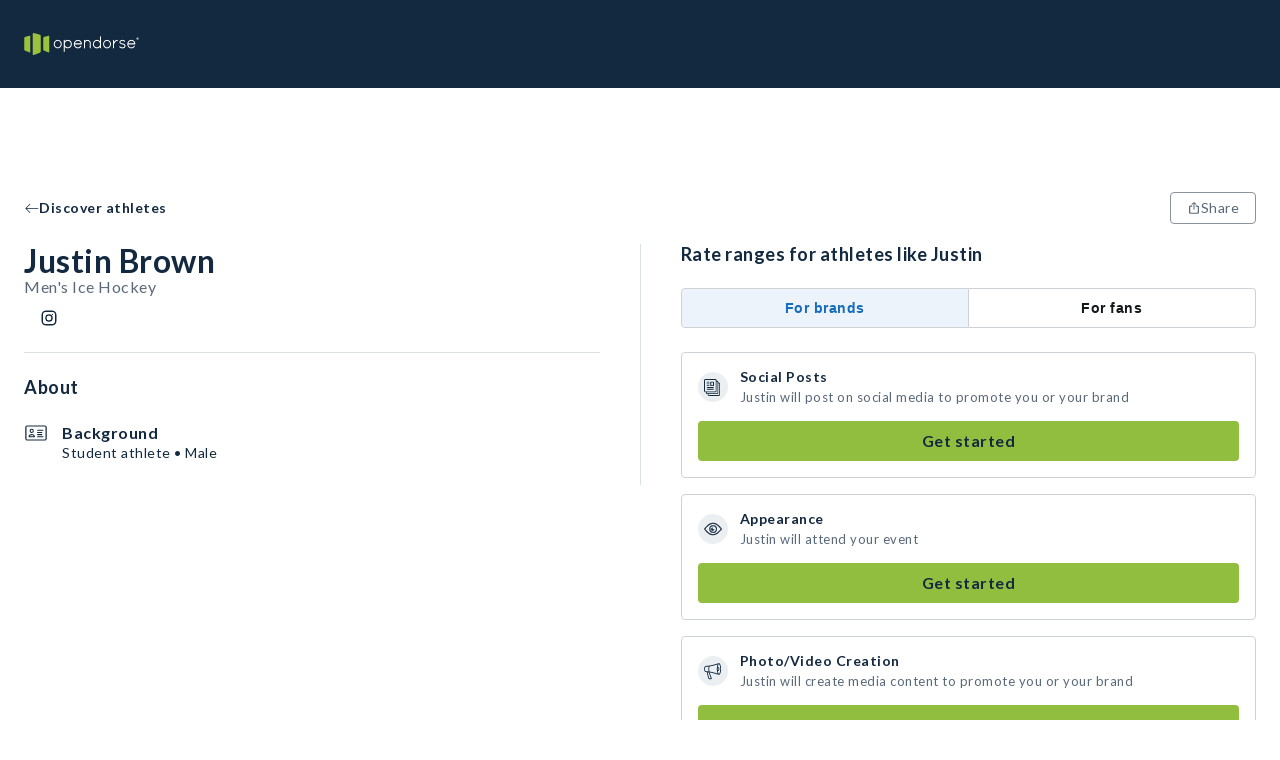

--- FILE ---
content_type: text/html; charset=utf-8
request_url: https://opendorse.com/profile/justin-brown-wfrruzmz
body_size: 16614
content:
<!DOCTYPE html><html lang="en"><head><meta charSet="utf-8"/><meta name="viewport" content="width=device-width, initial-scale=1" class="jsx-504000628"/><title>Justin Brown - NIL Profile - Opendorse</title><meta name="theme-color"/><meta name="description" content="Justin Brown&#x27;s Opendorse Profile. Deal marketplace for autographs, shoutouts, social posts and more. Support your favorite athlete today."/><meta property="og:description" content="Justin Brown&#x27;s Opendorse Profile. Deal marketplace for autographs, shoutouts, social posts and more. Support your favorite athlete today."/><meta property="og:title" content="Justin Brown - NIL Profile - Opendorse"/><meta property="og:image"/><meta property="og:type" content="website"/><link rel="icon" type="image/svg+xml" href="/opendorse-logo-green.svg"/><link rel="mask-icon" type="image/svg+xml" href="/opendorse-logo-green.svg" color="#9bc13d"/><link rel="apple-touch-icon" type="image/png" href="/icons/logos/opendorse-logo-squared-green-180x180.png"/><link rel="manifest" href="/manifest.json"/><script type="application/ld+json">{"@context":"https://schema.org/","@type":"Person","givenName":"Justin Brown","id":"https://opendorse.com/profile/justin-brown-wfrruzmz","image":"","sameAs":["https://www.instagram.com/justin.brown._"],"affiliation":[]}</script><script type="application/ld+json">{"@context":"https://schema.org/","@type":"Service","name":"Justin Brown","image":"","description":"Book a deal with Justin Brown. Starting at $12","offers":[{"@type":"Offer","url":"https://opendorse.com/profile/justin-brown-wfrruzmz","priceCurrency":"USD","price":12},{"@type":"Offer","url":"https://opendorse.com/profile/justin-brown-wfrruzmz","priceCurrency":"USD","price":18},{"@type":"Offer","url":"https://opendorse.com/profile/justin-brown-wfrruzmz","priceCurrency":"USD","price":24},{"@type":"Offer","url":"https://opendorse.com/profile/justin-brown-wfrruzmz","priceCurrency":"USD","price":25},{"@type":"Offer","url":"https://opendorse.com/profile/justin-brown-wfrruzmz","priceCurrency":"USD","price":36}]}</script><link rel="canonical" href="https://opendorse.com/profile/justin-brown-wfrruzmz"/><meta name="next-head-count" content="16"/><meta http-equiv="Content-Security-Policy" content="script-src &#x27;nonce-fZi/TTFAsrnIzBjNddyddA==&#x27; &#x27;self&#x27; https://www.google-analytics.com https://*.posthog.com; script-src-elem &#x27;nonce-fZi/TTFAsrnIzBjNddyddA==&#x27; &#x27;self&#x27; https://www.googletagmanager.com &#x27;sha256-msnOOaHEf+GcaQH5+5Qtf7f1zmVTBDV/ZBvGvElBZvE=&#x27; &#x27;sha256-E8tzj0ZUbr8dBtBudScwej+muaKXEVd2pnAe5u0FOII=&#x27; &#x27;sha256-i5cZUbL+JxTwLDevM9slgjg5bBpz5on6YVPf1Ft+FwM=&#x27; https://connect.facebook.net/ https://snap.licdn.com/ https://*.posthog.com; default-src &#x27;self&#x27;; connect-src &#x27;self&#x27; https://*.google-analytics.com https://*.analytics.google.com https://*.googletagmanager.com https://*.googlesyndication.com https://*.doubleclick.net https://*.google.com https://*.linkedin.com https://*.linkedin.oribi.io https://*.facebook.com https://*.posthog.com https://*.opendorse.com https://*.opendorse.com; font-src https://fonts.googleapis.com https://fonts.gstatic.com https://*.posthog.com data: *; img-src &#x27;self&#x27; data: blob: * https://fonts.googleapis.com https://fonts.gstatic.com https://*.google-analytics.com https://*.analytics.google.com https://*.googletagmanager.com https://*.g.doubleclick.net https://*.google.com https://*.posthog.com https://*.opendorse.com https://*.opendorse.com; object-src &#x27;self&#x27; data: blob: *; media-src &#x27;self&#x27; data: blob: https://*.posthog.com *; worker-src &#x27;self&#x27; blob: data:; style-src &#x27;self&#x27; &#x27;unsafe-inline&#x27; https://fonts.googleapis.com https://fonts.gstatic.com https://www.googletagmanager.com https://*.posthog.com; frame-src &#x27;self&#x27; https://*.doubleclick.net https://www.facebook.com/ https://*.googletagmanager.com"/><link rel="preload" href="/_next/static/media/155cae559bbd1a77-s.p.woff2" as="font" type="font/woff2" crossorigin="anonymous" data-next-font="size-adjust"/><link rel="preload" href="/_next/static/media/4de1fea1a954a5b6-s.p.woff2" as="font" type="font/woff2" crossorigin="anonymous" data-next-font="size-adjust"/><link rel="preload" href="/_next/static/media/6d664cce900333ee-s.p.woff2" as="font" type="font/woff2" crossorigin="anonymous" data-next-font="size-adjust"/><link nonce="fZi/TTFAsrnIzBjNddyddA==" rel="preload" href="/_next/static/css/54a01abc84438996.css" as="style"/><link nonce="fZi/TTFAsrnIzBjNddyddA==" rel="stylesheet" href="/_next/static/css/54a01abc84438996.css" data-n-g=""/><link nonce="fZi/TTFAsrnIzBjNddyddA==" rel="preload" href="/_next/static/css/0301cc4427dd6ac8.css" as="style"/><link nonce="fZi/TTFAsrnIzBjNddyddA==" rel="stylesheet" href="/_next/static/css/0301cc4427dd6ac8.css" data-n-p=""/><noscript data-n-css="fZi/TTFAsrnIzBjNddyddA=="></noscript><script defer="" nonce="fZi/TTFAsrnIzBjNddyddA==" nomodule="" src="/_next/static/chunks/polyfills-c67a75d1b6f99dc8.js"></script><script src="/_next/static/chunks/webpack-dbca7c9a1026ae6e.js" nonce="fZi/TTFAsrnIzBjNddyddA==" defer=""></script><script src="/_next/static/chunks/framework-b30138dca27a5575.js" nonce="fZi/TTFAsrnIzBjNddyddA==" defer=""></script><script src="/_next/static/chunks/main-a6fa3890b7631106.js" nonce="fZi/TTFAsrnIzBjNddyddA==" defer=""></script><script src="/_next/static/chunks/pages/_app-f0d5c51a63bccd2c.js" nonce="fZi/TTFAsrnIzBjNddyddA==" defer=""></script><script src="/_next/static/chunks/328-6a8041c829df8703.js" nonce="fZi/TTFAsrnIzBjNddyddA==" defer=""></script><script src="/_next/static/chunks/141-f6b3332d7b0c1b73.js" nonce="fZi/TTFAsrnIzBjNddyddA==" defer=""></script><script src="/_next/static/chunks/124-6bd5aa46cbdb2baa.js" nonce="fZi/TTFAsrnIzBjNddyddA==" defer=""></script><script src="/_next/static/chunks/413-4a53c887d43b8fcb.js" nonce="fZi/TTFAsrnIzBjNddyddA==" defer=""></script><script src="/_next/static/chunks/pages/profile/%5Bcode%5D-5199ef43d2e25a1a.js" nonce="fZi/TTFAsrnIzBjNddyddA==" defer=""></script><script src="/_next/static/2JEdexce9Z4mTlPF71ejk/_buildManifest.js" nonce="fZi/TTFAsrnIzBjNddyddA==" defer=""></script><script src="/_next/static/2JEdexce9Z4mTlPF71ejk/_ssgManifest.js" nonce="fZi/TTFAsrnIzBjNddyddA==" defer=""></script><style id="__jsx-504000628">html{font-family:'__Lato_06d0dd', '__Lato_Fallback_06d0dd', arial, sans-serif}</style><style data-styled="" data-styled-version="5.3.9">html{box-sizing:border-box;}/*!sc*/
*,*:before,*:after{box-sizing:inherit;font-family:inherit;}/*!sc*/
body{margin:0;padding:0;box-sizing:border-box;}/*!sc*/
a{-webkit-text-decoration:none;text-decoration:none;color:inherit;}/*!sc*/
data-styled.g1[id="sc-global-gTzWdR1"]{content:"sc-global-gTzWdR1,"}/*!sc*/
.fwBlgb{margin:0;-webkit-letter-spacing:0.5px;-moz-letter-spacing:0.5px;-ms-letter-spacing:0.5px;letter-spacing:0.5px;font-weight:700;color:#13293f;text-transform:capitalize;text-align:start;line-height:34px;font-size:32px;}/*!sc*/
data-styled.g2[id="sc-1e6b0a69-0"]{content:"fwBlgb,"}/*!sc*/
.fnXvUS{margin:0;-webkit-letter-spacing:0.5px;-moz-letter-spacing:0.5px;-ms-letter-spacing:0.5px;letter-spacing:0.5px;font-weight:700;color:#13293f;text-transform:none;text-align:start;line-height:20px;font-size:18px;}/*!sc*/
data-styled.g5[id="sc-1e6b0a69-3"]{content:"fnXvUS,"}/*!sc*/
.jiFCTV{margin:0;-webkit-letter-spacing:0.5px;-moz-letter-spacing:0.5px;-ms-letter-spacing:0.5px;letter-spacing:0.5px;font-weight:700;color:#13293f;text-transform:none;text-align:start;line-height:16px;font-size:14px;}/*!sc*/
data-styled.g6[id="sc-1e6b0a69-4"]{content:"jiFCTV,"}/*!sc*/
.vdQPd{margin:0;color:#5a6979;-webkit-letter-spacing:0.5px;-moz-letter-spacing:0.5px;-ms-letter-spacing:0.5px;letter-spacing:0.5px;font-weight:400;line-height:18px;font-size:16px;}/*!sc*/
.fTKSOO{margin:0;color:contrast;-webkit-letter-spacing:0.5px;-moz-letter-spacing:0.5px;-ms-letter-spacing:0.5px;letter-spacing:0.5px;font-weight:700;line-height:14px;font-size:12px;}/*!sc*/
.dUFvwP{margin:0;color:#13293f;-webkit-letter-spacing:0.5px;-moz-letter-spacing:0.5px;-ms-letter-spacing:0.5px;letter-spacing:0.5px;font-weight:700;line-height:16px;font-size:14px;}/*!sc*/
.jXQWjP{margin:0;color:#13293f;-webkit-letter-spacing:0.5px;-moz-letter-spacing:0.5px;-ms-letter-spacing:0.5px;letter-spacing:0.5px;font-weight:700;line-height:18px;font-size:16px;}/*!sc*/
.ejIgaB{margin:0;color:#5a6979;-webkit-letter-spacing:0.5px;-moz-letter-spacing:0.5px;-ms-letter-spacing:0.5px;letter-spacing:0.5px;font-weight:400;line-height:16px;font-size:14px;}/*!sc*/
.cxKURw{margin:0;color:#13293f;-webkit-letter-spacing:0.5px;-moz-letter-spacing:0.5px;-ms-letter-spacing:0.5px;letter-spacing:0.5px;font-weight:400;line-height:16px;font-size:14px;}/*!sc*/
.cRqZMq{margin:0;color:#13293f;-webkit-letter-spacing:0.5px;-moz-letter-spacing:0.5px;-ms-letter-spacing:0.5px;letter-spacing:0.5px;font-weight:700;line-height:20px;font-size:18px;}/*!sc*/
.kPQfUk{margin:0;color:#5a6979;-webkit-letter-spacing:0.5px;-moz-letter-spacing:0.5px;-ms-letter-spacing:0.5px;letter-spacing:0.5px;font-weight:400;line-height:20px;font-size:18px;}/*!sc*/
.eVeYKo{margin:0;color:#13293f;-webkit-letter-spacing:0.5px;-moz-letter-spacing:0.5px;-ms-letter-spacing:0.5px;letter-spacing:0.5px;font-weight:400;line-height:18px;font-size:16px;}/*!sc*/
data-styled.g10[id="sc-f2b7fe29-0"]{content:"vdQPd,fTKSOO,dUFvwP,jXQWjP,ejIgaB,cxKURw,cRqZMq,kPQfUk,eVeYKo,"}/*!sc*/
.dmzy{width:auto;}/*!sc*/
.ivYbDL{padding-bottom:24px;padding-left:24px;padding-right:24px;padding-top:48px;width:auto;}/*!sc*/
.bDGcX{padding-bottom:48px;padding-left:24px;padding-right:24px;padding-top:24px;width:auto;}/*!sc*/
data-styled.g13[id="sc-a84df8a8-0"]{content:"dmzy,ivYbDL,bDGcX,"}/*!sc*/
.VYwDm{height:100%;display:-webkit-box;display:-webkit-flex;display:-ms-flexbox;display:flex;-webkit-flex-direction:column;-ms-flex-direction:column;flex-direction:column;-webkit-box-pack:start;-webkit-justify-content:flex-start;-ms-flex-pack:start;justify-content:flex-start;-webkit-align-items:center;-webkit-box-align:center;-ms-flex-align:center;align-items:center;-webkit-flex:initial;-ms-flex:initial;flex:initial;}/*!sc*/
.eCObdO{height:100%;display:-webkit-box;display:-webkit-flex;display:-ms-flexbox;display:flex;-webkit-flex-direction:column;-ms-flex-direction:column;flex-direction:column;-webkit-box-pack:start;-webkit-justify-content:flex-start;-ms-flex-pack:start;justify-content:flex-start;-webkit-align-items:stretch;-webkit-box-align:stretch;-ms-flex-align:stretch;align-items:stretch;-webkit-flex:initial;-ms-flex:initial;flex:initial;}/*!sc*/
.bihVMI{height:100%;display:-webkit-box;display:-webkit-flex;display:-ms-flexbox;display:flex;-webkit-flex-direction:column;-ms-flex-direction:column;flex-direction:column;-webkit-box-pack:center;-webkit-justify-content:center;-ms-flex-pack:center;justify-content:center;-webkit-align-items:stretch;-webkit-box-align:stretch;-ms-flex-align:stretch;align-items:stretch;-webkit-flex:1;-ms-flex:1;flex:1;}/*!sc*/
.debHsx{height:100%;display:-webkit-box;display:-webkit-flex;display:-ms-flexbox;display:flex;-webkit-flex-direction:column;-ms-flex-direction:column;flex-direction:column;-webkit-box-pack:start;-webkit-justify-content:flex-start;-ms-flex-pack:start;justify-content:flex-start;-webkit-align-items:stretch;-webkit-box-align:stretch;-ms-flex-align:stretch;align-items:stretch;-webkit-flex:50;-ms-flex:50;flex:50;}/*!sc*/
data-styled.g14[id="sc-347027c4-0"]{content:"VYwDm,eCObdO,bihVMI,debHsx,"}/*!sc*/
.SZjrt{display:-webkit-box;display:-webkit-flex;display:-ms-flexbox;display:flex;-webkit-flex-direction:row;-ms-flex-direction:row;flex-direction:row;-webkit-box-pack:start;-webkit-justify-content:flex-start;-ms-flex-pack:start;justify-content:flex-start;-webkit-align-items:center;-webkit-box-align:center;-ms-flex-align:center;align-items:center;-webkit-flex-wrap:nowrap;-ms-flex-wrap:nowrap;flex-wrap:nowrap;-webkit-flex:initial;-ms-flex:initial;flex:initial;gap:normal;}/*!sc*/
.cwRYwB{display:-webkit-box;display:-webkit-flex;display:-ms-flexbox;display:flex;-webkit-flex-direction:row;-ms-flex-direction:row;flex-direction:row;-webkit-box-pack:start;-webkit-justify-content:flex-start;-ms-flex-pack:start;justify-content:flex-start;-webkit-align-items:stretch;-webkit-box-align:stretch;-ms-flex-align:stretch;align-items:stretch;-webkit-flex-wrap:nowrap;-ms-flex-wrap:nowrap;flex-wrap:nowrap;-webkit-flex:initial;-ms-flex:initial;flex:initial;gap:normal;}/*!sc*/
.fImypE{display:-webkit-box;display:-webkit-flex;display:-ms-flexbox;display:flex;-webkit-flex-direction:row;-ms-flex-direction:row;flex-direction:row;-webkit-box-pack:justify;-webkit-justify-content:space-between;-ms-flex-pack:justify;justify-content:space-between;-webkit-align-items:stretch;-webkit-box-align:stretch;-ms-flex-align:stretch;align-items:stretch;-webkit-flex-wrap:nowrap;-ms-flex-wrap:nowrap;flex-wrap:nowrap;-webkit-flex:initial;-ms-flex:initial;flex:initial;gap:normal;}/*!sc*/
.eVDpiT{display:-webkit-box;display:-webkit-flex;display:-ms-flexbox;display:flex;-webkit-flex-direction:row;-ms-flex-direction:row;flex-direction:row;-webkit-box-pack:start;-webkit-justify-content:flex-start;-ms-flex-pack:start;justify-content:flex-start;-webkit-align-items:start;-webkit-box-align:start;-ms-flex-align:start;align-items:start;-webkit-flex-wrap:wrap;-ms-flex-wrap:wrap;flex-wrap:wrap;-webkit-flex:initial;-ms-flex:initial;flex:initial;gap:normal;}/*!sc*/
.hcNZtA{display:-webkit-box;display:-webkit-flex;display:-ms-flexbox;display:flex;-webkit-flex-direction:row;-ms-flex-direction:row;flex-direction:row;-webkit-box-pack:justify;-webkit-justify-content:space-between;-ms-flex-pack:justify;justify-content:space-between;-webkit-align-items:stretch;-webkit-box-align:stretch;-ms-flex-align:stretch;align-items:stretch;-webkit-flex-wrap:wrap-reverse;-ms-flex-wrap:wrap-reverse;flex-wrap:wrap-reverse;-webkit-flex:initial;-ms-flex:initial;flex:initial;gap:normal;}/*!sc*/
data-styled.g25[id="sc-cf0b8c7f-0"]{content:"SZjrt,cwRYwB,fImypE,eVDpiT,hcNZtA,"}/*!sc*/
.iTOmIE{display:initial;}/*!sc*/
@media (min-width:768px){.iTOmIE{display:none;}}/*!sc*/
data-styled.g29[id="sc-e6ab033f-0"]{content:"iTOmIE,"}/*!sc*/
.kGNaMV{display:none;}/*!sc*/
@media (min-width:768px){.kGNaMV{display:initial;}}/*!sc*/
data-styled.g30[id="sc-e6ab033f-1"]{content:"kGNaMV,"}/*!sc*/
.jrbOGH{width:100%;-webkit-align-items:center;-webkit-box-align:center;-ms-flex-align:center;align-items:center;padding-bottom:48px;padding-top:4px;padding-right:16px;padding-left:16px;}/*!sc*/
@media (min-width:1024px){.jrbOGH{padding-right:24px;padding-left:24px;}}/*!sc*/
@media (min-width:1500px){.jrbOGH{padding-right:0;padding-left:0;}}/*!sc*/
data-styled.g34[id="sc-967cbed2-3"]{content:"jrbOGH,"}/*!sc*/
.jTLcPl{border:1px solid;cursor:pointer;display:-webkit-box;display:-webkit-flex;display:-ms-flexbox;display:flex;-webkit-flex-direction:row;-ms-flex-direction:row;flex-direction:row;-webkit-column-gap:6px;column-gap:6px;-webkit-align-items:center;-webkit-box-align:center;-ms-flex-align:center;align-items:center;-webkit-box-pack:center;-webkit-justify-content:center;-ms-flex-pack:center;justify-content:center;-webkit-letter-spacing:0.5px;-moz-letter-spacing:0.5px;-ms-letter-spacing:0.5px;letter-spacing:0.5px;font-weight:400;line-height:16px;font-size:14px;padding:4px 16px;min-height:32px;min-width:32px;}/*!sc*/
.jTLcPl:disabled{pointer-events:none;color:#d0d4d9;background-color:#e7eaec;}/*!sc*/
.jTLcPl:disabled svg{fill:#d0d4d9;}/*!sc*/
.jTLcPl svg{height:14px;width:14px;}/*!sc*/
.gWfAhO{border:1px solid;cursor:pointer;display:-webkit-box;display:-webkit-flex;display:-ms-flexbox;display:flex;-webkit-flex-direction:row;-ms-flex-direction:row;flex-direction:row;-webkit-column-gap:6px;column-gap:6px;-webkit-align-items:center;-webkit-box-align:center;-ms-flex-align:center;align-items:center;-webkit-box-pack:center;-webkit-justify-content:center;-ms-flex-pack:center;justify-content:center;-webkit-letter-spacing:0.5px;-moz-letter-spacing:0.5px;-ms-letter-spacing:0.5px;letter-spacing:0.5px;font-weight:400;line-height:20px;font-size:18px;padding:6px 16px;min-height:40px;min-width:40px;}/*!sc*/
.gWfAhO:disabled{pointer-events:none;color:#d0d4d9;background-color:#e7eaec;}/*!sc*/
.gWfAhO:disabled svg{fill:#d0d4d9;}/*!sc*/
.gWfAhO svg{height:18px;width:18px;}/*!sc*/
data-styled.g42[id="sc-ab9b38c8-0"]{content:"jTLcPl,gWfAhO,"}/*!sc*/
.WjSbm{white-space:pre-line;border-color:transparent;border-radius:4px;color:#13293f;background-color:#91be3f;}/*!sc*/
.WjSbm:hover{background-color:#a7cc64;}/*!sc*/
.WjSbm svg{fill:#13293f;}/*!sc*/
data-styled.g43[id="sc-e66bd5d1-0"]{content:"WjSbm,"}/*!sc*/
.gEETGX{background-color:#ffffff;border-radius:4px;color:#5a6979;border-color:#89949f;}/*!sc*/
.gEETGX:disabled{border-color:#d0d4d9;}/*!sc*/
.gEETGX:hover{background-color:#e7eaec;}/*!sc*/
.gEETGX svg{fill:#5a6979;}/*!sc*/
data-styled.g44[id="sc-b7eef12f-0"]{content:"gEETGX,"}/*!sc*/
.iFNRRW{font-weight:letter-spacing:0.5px;font-weight:700;border-color:transparent;background-color:transparent;padding-left:0;padding-right:0;color:#13293f;}/*!sc*/
.iFNRRW:hover{color:#425465;}/*!sc*/
.iFNRRW:hover svg{fill:#425465;}/*!sc*/
.iFNRRW svg{fill:#13293f;}/*!sc*/
.iFNRRW:disabled{background-color:transparent;}/*!sc*/
.iePMUK{font-weight:letter-spacing:0.5px;font-weight:700;border-color:transparent;background-color:transparent;padding-left:0;padding-right:0;color:#89949f;}/*!sc*/
.iePMUK:hover{color:#b8bfc5;}/*!sc*/
.iePMUK:hover svg{fill:#b8bfc5;}/*!sc*/
.iePMUK svg{fill:#89949f;}/*!sc*/
.iePMUK:disabled{background-color:transparent;}/*!sc*/
data-styled.g45[id="sc-5cf5a39-0"]{content:"iFNRRW,iePMUK,"}/*!sc*/
.jIYfQg{border:none;font-weight:letter-spacing:0.5px;font-weight:700;background-color:transparent;padding-left:0;padding-right:0;border-bottom:2px solid #44860d;cursor:pointer;border-bottom:none;pointer-events:inherit;color:#5a6979;}/*!sc*/
.jIYfQg:hover{color:#425465;}/*!sc*/
.jIYfQg:hover svg{fill:#425465;}/*!sc*/
.jIYfQg svg{fill:#5a6979;}/*!sc*/
data-styled.g47[id="sc-47c64743-0"]{content:"jIYfQg,"}/*!sc*/
.irjpmj{-webkit-box-flex:1;-webkit-flex-grow:1;-ms-flex-positive:1;flex-grow:1;display:none;}/*!sc*/
@media (min-width:1024px){.irjpmj{display:block;}}/*!sc*/
data-styled.g48[id="sc-4d5db55c-0"]{content:"irjpmj,"}/*!sc*/
.lfLdps{position:fixed;top:0;left:0;right:0;z-index:2;}/*!sc*/
data-styled.g49[id="sc-4d5db55c-1"]{content:"lfLdps,"}/*!sc*/
.iSqewC{display:block;height:72px;width:100%;background-color:#13293f;}/*!sc*/
@media (min-width:1024px){.iSqewC{height:88px;}}/*!sc*/
data-styled.g50[id="sc-4d5db55c-2"]{content:"iSqewC,"}/*!sc*/
.fmwDhi{max-width:1500px;margin:0 auto;height:100%;width:100%;display:-webkit-box;display:-webkit-flex;display:-ms-flexbox;display:flex;-webkit-align-items:center;-webkit-box-align:center;-ms-flex-align:center;align-items:center;-webkit-box-pack:justify;-webkit-justify-content:space-between;-ms-flex-pack:justify;justify-content:space-between;padding-right:16px;padding-left:16px;position:relative;}/*!sc*/
@media (min-width:1024px){.fmwDhi{padding-right:24px;padding-left:24px;}}/*!sc*/
@media (min-width:1500px){.fmwDhi{padding-right:0;padding-left:0;}}/*!sc*/
data-styled.g51[id="sc-4d5db55c-3"]{content:"fmwDhi,"}/*!sc*/
.eFEpeE{max-width:115px;max-height:28px;object-fit:contain;}/*!sc*/
@media (min-width:1024px){.eFEpeE{max-height:48px;}}/*!sc*/
data-styled.g52[id="sc-4d5db55c-4"]{content:"eFEpeE,"}/*!sc*/
.Sa-dpn{display:-webkit-box;display:-webkit-flex;display:-ms-flexbox;display:flex;-webkit-align-items:center;-webkit-box-align:center;-ms-flex-align:center;align-items:center;}/*!sc*/
data-styled.g60[id="sc-4d5db55c-12"]{content:"Sa-dpn,"}/*!sc*/
.jzwiYa{overflow:hidden;-webkit-box-flex:1;-webkit-flex-grow:1;-ms-flex-positive:1;flex-grow:1;}/*!sc*/
data-styled.g61[id="sc-4d5db55c-13"]{content:"jzwiYa,"}/*!sc*/
.gWHjUa{position:absolute;width:100vw;left:0;top:72px;z-index:3;}/*!sc*/
.gWHjUa ul{margin-top:0;}/*!sc*/
@media (min-width:1024px){.gWHjUa{left:unset;right:calc(0% + 24px);top:88px;width:377px;}}/*!sc*/
@media (min-width:1500px){.gWHjUa{right:0;}}/*!sc*/
data-styled.g66[id="sc-4d5db55c-18"]{content:"gWHjUa,"}/*!sc*/
.gqWrBt{background:#f9fafb;}/*!sc*/
data-styled.g110[id="sc-ee2947c-0"]{content:"gqWrBt,"}/*!sc*/
.iHBKTP{max-width:1500px;margin:0 auto;}/*!sc*/
data-styled.g111[id="sc-ee2947c-1"]{content:"iHBKTP,"}/*!sc*/
.bcfBaa{width:100%;margin-top:36px;-webkit-order:2;-ms-flex-order:2;order:2;}/*!sc*/
@media (min-width:1024px){.bcfBaa{-webkit-order:1;-ms-flex-order:1;order:1;width:auto;margin-right:64px;margin-top:0;}}/*!sc*/
data-styled.g112[id="sc-ee2947c-2"]{content:"bcfBaa,"}/*!sc*/
.dWQwys{-webkit-order:1;-ms-flex-order:1;order:1;}/*!sc*/
@media (min-width:1024px){.dWQwys{width:33%;margin-left:auto;}}/*!sc*/
data-styled.g113[id="sc-ee2947c-3"]{content:"dWQwys,"}/*!sc*/
.iNMYZU{margin-top:24px;}/*!sc*/
data-styled.g114[id="sc-ee2947c-4"]{content:"iNMYZU,"}/*!sc*/
.ggLeKE{margin-bottom:12px;}/*!sc*/
data-styled.g115[id="sc-ee2947c-5"]{content:"ggLeKE,"}/*!sc*/
.dWYvMq{line-height:20px;font-size:18px;margin:12px 0;line-height:24px;}/*!sc*/
@media (min-width:1024px){.dWYvMq{line-height:20px;font-size:18px;}}/*!sc*/
.hZsyGu{line-height:16px;font-size:14px;margin:12px 0;line-height:24px;}/*!sc*/
@media (min-width:1024px){.hZsyGu{line-height:18px;font-size:16px;}}/*!sc*/
data-styled.g116[id="sc-ee2947c-6"]{content:"dWYvMq,hZsyGu,"}/*!sc*/
.hLQhaQ{cursor:pointer;}/*!sc*/
.hLQhaQ svg path.st1{fill:#38434f;}/*!sc*/
data-styled.g117[id="sc-ee2947c-7"]{content:"hLQhaQ,"}/*!sc*/
.fJsZNk{margin-top:24px;}/*!sc*/
data-styled.g118[id="sc-ee2947c-8"]{content:"fJsZNk,"}/*!sc*/
.jDXjjs{cursor:pointer;display:-webkit-box;display:-webkit-flex;display:-ms-flexbox;display:flex;-webkit-box-pack:center;-webkit-justify-content:center;-ms-flex-pack:center;justify-content:center;-webkit-align-items:center;-webkit-box-align:center;-ms-flex-align:center;align-items:center;height:32px;width:32px;border-radius:50%;margin:0 8px;background:#13293f;}/*!sc*/
.jDXjjs:first-child{margin-left:0;}/*!sc*/
.jDXjjs svg > path{fill:#ffffff;}/*!sc*/
.dRaLKw{cursor:pointer;display:-webkit-box;display:-webkit-flex;display:-ms-flexbox;display:flex;-webkit-box-pack:center;-webkit-justify-content:center;-ms-flex-pack:center;justify-content:center;-webkit-align-items:center;-webkit-box-align:center;-ms-flex-align:center;align-items:center;height:32px;width:32px;border-radius:50%;margin:0 8px;background:#ffffff;}/*!sc*/
.dRaLKw:first-child{margin-left:0;}/*!sc*/
.dRaLKw svg > path{fill:#13293f;}/*!sc*/
.fKYXCV{cursor:pointer;display:-webkit-box;display:-webkit-flex;display:-ms-flexbox;display:flex;-webkit-box-pack:center;-webkit-justify-content:center;-ms-flex-pack:center;justify-content:center;-webkit-align-items:center;-webkit-box-align:center;-ms-flex-align:center;align-items:center;height:32px;width:32px;border-radius:50%;margin:0 8px;background:#13293f;}/*!sc*/
.fKYXCV:first-child{margin-left:0;}/*!sc*/
.fKYXCV svg *{fill:#ffffff;}/*!sc*/
.gHnnAT{cursor:pointer;display:-webkit-box;display:-webkit-flex;display:-ms-flexbox;display:flex;-webkit-box-pack:center;-webkit-justify-content:center;-ms-flex-pack:center;justify-content:center;-webkit-align-items:center;-webkit-box-align:center;-ms-flex-align:center;align-items:center;height:32px;width:32px;border-radius:50%;margin:0 8px;background:#ffffff;}/*!sc*/
.gHnnAT:first-child{margin-left:0;}/*!sc*/
.gHnnAT svg rect{fill:#13293f;}/*!sc*/
data-styled.g119[id="sc-ee2947c-9"]{content:"jDXjjs,dRaLKw,fKYXCV,gHnnAT,"}/*!sc*/
.fozAjR{width:100%;margin-bottom:24px;}/*!sc*/
@media (min-width:1024px){.fozAjR{width:33%;margin-bottom:0;}}/*!sc*/
data-styled.g120[id="sc-ee2947c-10"]{content:"fozAjR,"}/*!sc*/
.gujHQt{margin:0 12px;}/*!sc*/
.gujHQt:first-child{margin-left:0;}/*!sc*/
data-styled.g121[id="sc-ee2947c-11"]{content:"gujHQt,"}/*!sc*/
.blrszw{line-height:16px;font-size:14px;}/*!sc*/
@media (min-width:1024px){.blrszw{line-height:18px;font-size:16px;}}/*!sc*/
data-styled.g122[id="sc-ee2947c-12"]{content:"blrszw,"}/*!sc*/
.lidHEL{border:1px solid #89949f;border-radius:4px;box-shadow:0 2px 9px rgba(19,41,63,0.2);position:absolute;background-color:#13293f !important;color:#ffffff;-webkit-text-decoration:none;text-decoration:none;visibility:hidden;-webkit-animation-name:none;animation-name:none;-webkit-animation-duration:1s;animation-duration:1s;z-index:2002;width:auto;height:auto;padding:4px 8px;-webkit-box-pack:center;-webkit-justify-content:center;-ms-flex-pack:center;justify-content:center;-webkit-align-items:center;-webkit-box-align:center;-ms-flex-align:center;align-items:center;margin:-30px 0;text-align:center;-webkit-letter-spacing:0.5px;-moz-letter-spacing:0.5px;-ms-letter-spacing:0.5px;letter-spacing:0.5px;font-weight:400;line-height:16px;font-size:14px;}/*!sc*/
.lidHEL p{margin:0;}/*!sc*/
data-styled.g123[id="sc-8280c349-0"]{content:"lidHEL,"}/*!sc*/
.cwcaAU{-webkit-flex:1;-ms-flex:1;flex:1;display:-webkit-box;display:-webkit-flex;display:-ms-flexbox;display:flex;-webkit-flex-direction:column;-ms-flex-direction:column;flex-direction:column;-webkit-align-items:center;-webkit-box-align:center;-ms-flex-align:center;align-items:center;min-height:100vh;}/*!sc*/
data-styled.g124[id="sc-1986155b-0"]{content:"cwcaAU,"}/*!sc*/
.eGWSjl{max-width:1500px;margin:0 auto;padding-top:calc(144px + 0px);}/*!sc*/
.eGWSjl:first-child{min-height:calc(100vh - 144px);}/*!sc*/
@media (min-width:1024px){.eGWSjl{padding-top:calc(144px + 32px);}.eGWSjl:first-child{min-height:calc(100vh - 160px);}}/*!sc*/
data-styled.g125[id="sc-1986155b-1"]{content:"eGWSjl,"}/*!sc*/
.gWkANr{padding-right:16px;padding-left:16px;display:-webkit-box;display:-webkit-flex;display:-ms-flexbox;display:flex;-webkit-flex-direction:row;-ms-flex-direction:row;flex-direction:row;-webkit-align-items:baseline;-webkit-box-align:baseline;-ms-flex-align:baseline;align-items:baseline;-webkit-box-pack:justify;-webkit-justify-content:space-between;-ms-flex-pack:justify;justify-content:space-between;width:100%;padding-top:8px;padding-bottom:16px;padding-right:16px;padding-left:16px;}/*!sc*/
@media (min-width:1024px){.gWkANr{padding-right:24px;padding-left:24px;}}/*!sc*/
@media (min-width:1500px){.gWkANr{padding-right:0;padding-left:0;}}/*!sc*/
@media (min-width:1024px){.gWkANr{padding-right:24px;padding-left:24px;}}/*!sc*/
@media (min-width:1500px){.gWkANr{padding-right:0;padding-left:0;}}/*!sc*/
@media (min-width:768px){.gWkANr{padding-top:16px;}}/*!sc*/
data-styled.g126[id="sc-1986155b-2"]{content:"gWkANr,"}/*!sc*/
.jtYcYH{width:100%;display:-webkit-box;display:-webkit-flex;display:-ms-flexbox;display:flex;-webkit-flex-direction:column;-ms-flex-direction:column;flex-direction:column;padding-bottom:16px;}/*!sc*/
@media (min-width:768px){.jtYcYH{display:none;}}/*!sc*/
data-styled.g188[id="sc-749ffbb6-1"]{content:"jtYcYH,"}/*!sc*/
.jqBAPa{display:none;-webkit-align-items:initial;-webkit-box-align:initial;-ms-flex-align:initial;align-items:initial;}/*!sc*/
@media (min-width:768px){.jqBAPa{width:100%;display:-webkit-box;display:-webkit-flex;display:-ms-flexbox;display:flex;-webkit-flex-direction:column;-ms-flex-direction:column;flex-direction:column;}}/*!sc*/
data-styled.g189[id="sc-749ffbb6-2"]{content:"jqBAPa,"}/*!sc*/
.gOmRTA{height:50px;background-color:#ffffff;border-bottom:2px solid #e7eaec;position:-webkit-sticky;position:sticky;position:-webkit-sticky;top:72px;z-index:1;}/*!sc*/
.gOmRTA .react-horizontal-scrolling-menu--scroll-container{-ms-overflow-style:none;-webkit-scrollbar-width:none;-moz-scrollbar-width:none;-ms-scrollbar-width:none;scrollbar-width:none;}/*!sc*/
.gOmRTA .react-horizontal-scrolling-menu--scroll-container::-webkit-scrollbar{display:none;}/*!sc*/
.gOmRTA .react-horizontal-scrolling-menu--scroll-container{display:-webkit-box;display:-webkit-flex;display:-ms-flexbox;display:flex;overflow-x:scroll;}/*!sc*/
data-styled.g190[id="sc-749ffbb6-3"]{content:"gOmRTA,"}/*!sc*/
.gLqPvk{padding-right:16px;padding-left:16px;}/*!sc*/
@media (min-width:1024px){.gLqPvk{padding-right:24px;padding-left:24px;}}/*!sc*/
@media (min-width:1500px){.gLqPvk{padding-right:0;padding-left:0;}}/*!sc*/
data-styled.g191[id="sc-749ffbb6-4"]{content:"gLqPvk,"}/*!sc*/
.gcTNMk{white-space:nowrap;padding-left:12px;padding-right:12px;height:50px;}/*!sc*/
data-styled.g193[id="sc-749ffbb6-6"]{content:"gcTNMk,"}/*!sc*/
.ieFjNd{margin-right:10px;}/*!sc*/
@media (min-width:768px){.ieFjNd{margin-right:14px;}}/*!sc*/
data-styled.g196[id="sc-749ffbb6-9"]{content:"ieFjNd,"}/*!sc*/
.hGvidK{width:100%;display:-webkit-box;display:-webkit-flex;display:-ms-flexbox;display:flex;-webkit-flex-direction:row;-ms-flex-direction:row;flex-direction:row;-webkit-align-items:flex-start;-webkit-box-align:flex-start;-ms-flex-align:flex-start;align-items:flex-start;-webkit-box-pack:start;-webkit-justify-content:flex-start;-ms-flex-pack:start;justify-content:flex-start;}/*!sc*/
data-styled.g197[id="sc-749ffbb6-10"]{content:"hGvidK,"}/*!sc*/
.ibHsvL{-webkit-flex:1;-ms-flex:1;flex:1;display:-webkit-box;display:-webkit-flex;display:-ms-flexbox;display:flex;-webkit-flex-direction:column;-ms-flex-direction:column;flex-direction:column;-webkit-align-items:flex-start;-webkit-box-align:flex-start;-ms-flex-align:flex-start;align-items:flex-start;-webkit-box-pack:start;-webkit-justify-content:flex-start;-ms-flex-pack:start;justify-content:flex-start;}/*!sc*/
data-styled.g198[id="sc-749ffbb6-11"]{content:"ibHsvL,"}/*!sc*/
.hJjBGQ{height:24px;display:-webkit-box;display:-webkit-flex;display:-ms-flexbox;display:flex;-webkit-align-items:center;-webkit-box-align:center;-ms-flex-align:center;align-items:center;}/*!sc*/
.hJjBGQ h3{line-height:18px;font-size:16px;}/*!sc*/
data-styled.g199[id="sc-749ffbb6-12"]{content:"hJjBGQ,"}/*!sc*/
.gyLJot{padding:24px 0;width:100%;}/*!sc*/
data-styled.g200[id="sc-749ffbb6-13"]{content:"gyLJot,"}/*!sc*/
.mJGWH{display:-webkit-box;display:-webkit-flex;display:-ms-flexbox;display:flex;-webkit-flex-direction:column;-ms-flex-direction:column;flex-direction:column;-webkit-align-items:center;-webkit-box-align:center;-ms-flex-align:center;align-items:center;-webkit-box-pack:center;-webkit-justify-content:center;-ms-flex-pack:center;justify-content:center;gap:24px;padding-top:24px;}/*!sc*/
.mJGWH .sc-749ffbb6-10:last-child{padding-bottom:0;}/*!sc*/
data-styled.g201[id="sc-749ffbb6-14"]{content:"mJGWH,"}/*!sc*/
.kuIxxW{border-right:1px solid #dce1e6;padding-right:40px;}/*!sc*/
data-styled.g212[id="sc-749ffbb6-25"]{content:"kuIxxW,"}/*!sc*/
.kRqwaz{position:-webkit-sticky;position:sticky;top:calc(72px + 34px);z-index:1;padding-left:40px;}/*!sc*/
data-styled.g213[id="sc-749ffbb6-26"]{content:"kRqwaz,"}/*!sc*/
.dyTEZJ{border-top:1px solid #dce1e6;}/*!sc*/
data-styled.g216[id="sc-749ffbb6-29"]{content:"dyTEZJ,"}/*!sc*/
.IJlJf{width:100%;padding-bottom:24px;gap:24px;}/*!sc*/
@media (min-width:768px){.IJlJf{padding-bottom:24px;}}/*!sc*/
data-styled.g225[id="sc-ce37cc4f-0"]{content:"IJlJf,"}/*!sc*/
.ixsbUL{padding-top:12px;overflow:hidden;gap:16px;}/*!sc*/
data-styled.g226[id="sc-ce37cc4f-1"]{content:"ixsbUL,"}/*!sc*/
.cbFwJL{min-height:20px;min-width:50px;display:-webkit-box;display:-webkit-flex;display:-ms-flexbox;display:flex;-webkit-flex-direction:row;-ms-flex-direction:row;flex-direction:row;-webkit-box-pack:center;-webkit-justify-content:center;-ms-flex-pack:center;justify-content:center;-webkit-align-items:center;-webkit-box-align:center;-ms-flex-align:center;align-items:center;gap:4px;}/*!sc*/
.cbFwJL img,.cbFwJL p{margin:0;}/*!sc*/
data-styled.g231[id="sc-ce37cc4f-6"]{content:"cbFwJL,"}/*!sc*/
.jHjYsh{border-radius:50px;}/*!sc*/
.jHjYsh:hover{background-color:#e7eaec;}/*!sc*/
data-styled.g232[id="sc-ce37cc4f-7"]{content:"jHjYsh,"}/*!sc*/
.eGlngX > *{display:inline;}/*!sc*/
data-styled.g237[id="sc-ce37cc4f-12"]{content:"eGlngX,"}/*!sc*/
.dsmrql{margin-left:4px;margin-right:16px;color:#13293f;}/*!sc*/
data-styled.g242[id="sc-ce37cc4f-17"]{content:"dsmrql,"}/*!sc*/
.dCKMVS svg *{fill:#13293f;}/*!sc*/
data-styled.g245[id="sc-ce37cc4f-20"]{content:"dCKMVS,"}/*!sc*/
.cYVFO{position:relative;}/*!sc*/
.cYVFO > div{display:-webkit-box;display:-webkit-flex;display:-ms-flexbox;display:flex;-webkit-flex-direction:column;-ms-flex-direction:column;flex-direction:column;-webkit-align-items:flex-start;-webkit-box-align:flex-start;-ms-flex-align:flex-start;align-items:flex-start;gap:16px;}/*!sc*/
@media (min-width:768px){.cYVFO > div{-webkit-flex-direction:row;-ms-flex-direction:row;flex-direction:row;-webkit-align-items:center;-webkit-box-align:center;-ms-flex-align:center;align-items:center;gap:0;}}/*!sc*/
data-styled.g249[id="sc-d51714e6-1"]{content:"cYVFO,"}/*!sc*/
.kvhtDp{display:-webkit-box;display:-webkit-flex;display:-ms-flexbox;display:flex;-webkit-align-items:center;-webkit-box-align:center;-ms-flex-align:center;align-items:center;-webkit-box-pack:center;-webkit-justify-content:center;-ms-flex-pack:center;justify-content:center;width:30px;height:30px;border-radius:30px;background-color:#ebeff2;margin-right:12px;}/*!sc*/
data-styled.g250[id="sc-d51714e6-2"]{content:"kvhtDp,"}/*!sc*/
.eMjaoD{margin-top:4px;font-size:13px;}/*!sc*/
data-styled.g251[id="sc-d51714e6-3"]{content:"eMjaoD,"}/*!sc*/
.FOXjD{margin-top:16px;font-size:16px;font-weight:bold;}/*!sc*/
data-styled.g252[id="sc-d51714e6-4"]{content:"FOXjD,"}/*!sc*/
.hbrwIm{padding-top:24px;padding-bottom:24px;padding-right:16px;padding-left:16px;}/*!sc*/
@media (min-width:1024px){.hbrwIm{padding-right:24px;padding-left:24px;}}/*!sc*/
@media (min-width:1500px){.hbrwIm{padding-right:0;padding-left:0;}}/*!sc*/
data-styled.g253[id="sc-d51714e6-5"]{content:"hbrwIm,"}/*!sc*/
</style></head><body><div id="__next"><div class="sc-4d5db55c-1 lfLdps"><header data-qa="marketplaces-header" color="#13293f" class="sc-4d5db55c-2 iSqewC"><div class="sc-4d5db55c-3 fmwDhi"><div class="sc-a84df8a8-0 sc-cf0b8c7f-0 sc-4d5db55c-13 dmzy SZjrt jzwiYa"><a href="/"><span class="sc-4d5db55c-12 Sa-dpn"><img data-qa="marketplaces-header-logo" src="/opendorse-logo.svg" alt="Marketplace logo" width="115" height="24.36" class="sc-4d5db55c-4 eFEpeE"/></span></a></div><div class="sc-4d5db55c-0 irjpmj"></div><div class="sc-a84df8a8-0 sc-cf0b8c7f-0 dmzy SZjrt"><div class="sc-4d5db55c-18 gWHjUa"></div></div></div></header></div><main class="sc-1986155b-0 sc-1986155b-1 cwcaAU eGWSjl"><div class="sc-1986155b-2 gWkANr"><a href="/"><button data-qa="go-home-button" color="contrast" class="sc-ab9b38c8-0 sc-5cf5a39-0 jTLcPl iFNRRW"><svg width="14" height="14" viewBox="0 0 20 20" fill="none" xmlns="http://www.w3.org/2000/svg" style="transform:scale(-1,1)"><path d="m19.354 10.146-6-6a.5.5 0 0 0-.707.707l5.146 5.146H1.5a.5.5 0 0 0 0 1h16.293l-5.146 5.146a.5.5 0 0 0 .708.707l6-6a.5.5 0 0 0 0-.707z"></path></svg><span>Discover athletes</span></button></a><div class="sc-a84df8a8-0 sc-347027c4-0 dmzy VYwDm"><div class="sc-a84df8a8-0 sc-cf0b8c7f-0 sc-8280c349-0 dmzy cwRYwB lidHEL"><p>Link copied</p></div><span on="(min-width: 768px)" class="sc-e6ab033f-1 kGNaMV"><button shape="square" color="contrast50" data-qa="share-profile-button" class="sc-ab9b38c8-0 sc-b7eef12f-0 jTLcPl gEETGX"><svg viewBox="0 0 16 16" fill="none" xmlns="http://www.w3.org/2000/svg"><path d="M7.96 10.005c.365 0 .654-.276.654-.592V3.71l-.056-.846.365.437.817.8c.114.11.27.173.434.173.309 0 .58-.213.58-.512 0-.15-.07-.265-.183-.374L8.47 1.54a.724.724 0 0 0-.51-.208.727.727 0 0 0-.516.208l-2.1 1.847c-.114.11-.183.224-.183.374 0 .299.264.512.579.512.163 0 .32-.063.434-.173l.817-.8.365-.437-.056.846v5.703c0 .316.295.592.66.592Zm-3.648 4.662h7.265c1.403 0 2.145-.68 2.145-1.951V7.128c0-1.272-.742-1.95-2.145-1.95H9.923v1.317h1.522c.541 0 .843.253.843.777v5.306c0 .518-.302.77-.843.77H4.444c-.547 0-.837-.252-.837-.77V7.272c0-.524.29-.777.837-.777H5.99V5.177h-1.68c-1.396 0-2.144.68-2.144 1.951v5.588c0 1.272.748 1.95 2.145 1.95Z"></path></svg><span>Share</span></button></span><span on="(min-width: 768px)" class="sc-e6ab033f-0 iTOmIE"><button color="contrast50" data-qa="share-profile-button-mobile" class="sc-ab9b38c8-0 sc-5cf5a39-0 gWfAhO iePMUK"><svg viewBox="0 0 16 16" fill="none" xmlns="http://www.w3.org/2000/svg"><path d="M7.96 10.005c.365 0 .654-.276.654-.592V3.71l-.056-.846.365.437.817.8c.114.11.27.173.434.173.309 0 .58-.213.58-.512 0-.15-.07-.265-.183-.374L8.47 1.54a.724.724 0 0 0-.51-.208.727.727 0 0 0-.516.208l-2.1 1.847c-.114.11-.183.224-.183.374 0 .299.264.512.579.512.163 0 .32-.063.434-.173l.817-.8.365-.437-.056.846v5.703c0 .316.295.592.66.592Zm-3.648 4.662h7.265c1.403 0 2.145-.68 2.145-1.951V7.128c0-1.272-.742-1.95-2.145-1.95H9.923v1.317h1.522c.541 0 .843.253.843.777v5.306c0 .518-.302.77-.843.77H4.444c-.547 0-.837-.252-.837-.77V7.272c0-.524.29-.777.837-.777H5.99V5.177h-1.68c-1.396 0-2.144.68-2.144 1.951v5.588c0 1.272.748 1.95 2.145 1.95Z"></path></svg></button></span></div></div><div class="sc-749ffbb6-1 jtYcYH"><div class="sc-749ffbb6-4 gLqPvk"><div class="sc-a84df8a8-0 sc-cf0b8c7f-0 sc-ce37cc4f-0 dmzy SZjrt IJlJf"><span on="(min-width: 768px)" class="sc-e6ab033f-1 kGNaMV"></span><div class="sc-a84df8a8-0 sc-347027c4-0 dmzy eCObdO"><span class="sc-ce37cc4f-12 eGlngX"><h1 transform="capitalize" class="sc-1e6b0a69-0 fwBlgb"><div class="sc-a84df8a8-0 sc-cf0b8c7f-0 dmzy SZjrt">Justin Brown</div><div><p class="sc-f2b7fe29-0 vdQPd" color="#5a6979">Men&#x27;s Ice Hockey</p></div></h1></span><div class="sc-a84df8a8-0 sc-cf0b8c7f-0 sc-ce37cc4f-1 dmzy SZjrt ixsbUL"><a data-qa="link_social-media_instagram-reach" href="https://www.instagram.com/justin.brown._" target="_blank" rel="noopener noreferrer"><div class="sc-ce37cc4f-6 sc-ce37cc4f-7 cbFwJL jHjYsh"><div color="contrast" class="sc-a84df8a8-0 sc-cf0b8c7f-0 sc-ce37cc4f-20 dmzy cwRYwB dCKMVS"><svg width="16" height="16" viewBox="0 0 14 15" fill="none" xmlns="http://www.w3.org/2000/svg" alt="Social icon for instagram" data-qa="social-icon-instagram"><mask id="a" style="mask-type:alpha" maskUnits="userSpaceOnUse" x="0" y="0" width="14" height="15"><path fill-rule="evenodd" clip-rule="evenodd" d="M0 14.5h14V.5H0v14Z" fill="#fff"></path></mask><g mask="url(#a)"><path fill-rule="evenodd" clip-rule="evenodd" d="M7 .5C5.099.5 4.86.508 4.114.542c-.745.034-1.254.152-1.7.326-.46.178-.85.418-1.24.807-.388.39-.628.78-.806 1.24-.174.445-.292.954-.326 1.7C.008 5.36 0 5.6 0 7.5c0 1.901.008 2.14.042 2.886.034.745.152 1.254.326 1.7.178.46.418.85.807 1.24.389.389.78.628 1.24.807.445.173.954.292 1.699.325.747.035.985.043 2.886.043 1.901 0 2.14-.008 2.886-.043.745-.033 1.254-.152 1.7-.325.46-.179.85-.418 1.24-.807.388-.39.628-.78.806-1.24.174-.446.292-.955.326-1.7.034-.746.042-.985.042-2.886 0-1.901-.008-2.14-.042-2.887-.034-.745-.152-1.254-.325-1.699a3.432 3.432 0 0 0-.808-1.24c-.39-.39-.78-.629-1.24-.807-.445-.174-.954-.292-1.699-.326C9.14.508 8.901.5 7 .5Zm0 1.261c1.869 0 2.09.007 2.829.041.682.031 1.053.145 1.3.241.326.127.56.279.804.524.245.245.397.478.524.805.096.246.21.617.24 1.3.035.738.042.96.042 2.829 0 1.869-.007 2.09-.041 2.829-.031.682-.145 1.053-.241 1.3-.127.326-.279.56-.524.804a2.168 2.168 0 0 1-.805.524c-.246.096-.617.21-1.3.241-.737.034-.959.041-2.828.041-1.87 0-2.09-.007-2.829-.04-.682-.032-1.053-.146-1.3-.242a2.168 2.168 0 0 1-.804-.524 2.17 2.17 0 0 1-.524-.804c-.096-.247-.21-.618-.241-1.3-.034-.739-.04-.96-.04-2.83 0-1.869.006-2.09.04-2.828.031-.683.145-1.054.241-1.3.127-.327.279-.56.524-.805s.478-.397.805-.524c.246-.096.617-.21 1.3-.241.737-.034.959-.04 2.828-.04Z" fill="#5A6979"></path></g><path fill-rule="evenodd" clip-rule="evenodd" d="M7.002 9.77a2.273 2.273 0 1 1 0-4.545 2.273 2.273 0 0 1 0 4.545Zm0-5.773a3.501 3.501 0 1 0 0 7.003 3.501 3.501 0 0 0 0-7.003ZM10.773 4.267a.539.539 0 1 1-1.078 0 .539.539 0 0 1 1.078 0Z" fill="#5A6979"></path></svg></div><p class="sc-f2b7fe29-0 fTKSOO sc-ce37cc4f-17 dsmrql" color="contrast"></p></div></a></div></div></div></div><div class="sc-749ffbb6-3 gOmRTA"><div class="react-horizontal-scrolling-menu--wrapper "><div class="react-horizontal-scrolling-menu--scroll-container "><div class="react-horizontal-scrolling-menu--item " data-index="0"><button data-qa="about-nav_tab-button-services" class="sc-ab9b38c8-0 sc-47c64743-0 jTLcPl jIYfQg sc-749ffbb6-6 gcTNMk"><span>Services</span></button></div><div class="react-horizontal-scrolling-menu--separator " data-key="undefined-separator" data-index="0.1"></div><div class="react-horizontal-scrolling-menu--item " data-index="1"><button data-qa="about-nav_tab-button-about" class="sc-ab9b38c8-0 sc-47c64743-0 jTLcPl jIYfQg sc-749ffbb6-6 gcTNMk"><span>About</span></button></div><div class="react-horizontal-scrolling-menu--separator " data-key="undefined-separator" data-index="1.1"></div><div class="react-horizontal-scrolling-menu--item " data-index="2"></div><div class="react-horizontal-scrolling-menu--separator " data-key="undefined-separator" data-index="2.1"></div><div class="react-horizontal-scrolling-menu--item " data-index="3"></div></div></div></div><div id="services" class="sc-d51714e6-5 hbrwIm"><h2 transform="none" data-qa="brands-services-section-header" class="sc-1e6b0a69-3 fnXvUS">Rate ranges for athletes like Justin</h2><style data-emotion="css 80ear5">.css-80ear5{display:-webkit-inline-box;display:-webkit-inline-flex;display:-ms-inline-flexbox;display:inline-flex;border-radius:4px;width:100%;margin-top:24px;}.css-80ear5 .MuiToggleButtonGroup-grouped.Mui-selected+.MuiToggleButtonGroup-grouped.Mui-selected{border-left:0;margin-left:0;}.css-80ear5 .MuiToggleButtonGroup-firstButton,.css-80ear5 .MuiToggleButtonGroup-middleButton{border-top-right-radius:0;border-bottom-right-radius:0;}.css-80ear5 .MuiToggleButtonGroup-lastButton,.css-80ear5 .MuiToggleButtonGroup-middleButton{margin-left:-1px;border-left:1px solid transparent;border-top-left-radius:0;border-bottom-left-radius:0;}.css-80ear5 .MuiToggleButtonGroup-lastButton.Mui-disabled,.css-80ear5 .MuiToggleButtonGroup-middleButton.Mui-disabled{border-left:1px solid transparent;}</style><div role="group" class="MuiToggleButtonGroup-root MuiToggleButtonGroup-horizontal MuiToggleButtonGroup-fullWidth css-80ear5"><style data-emotion="css 3zj4ar">.css-3zj4ar{font-weight:700;font-size:0.875rem;line-height:1.375rem;letter-spacing:0.031rem;text-transform:none;color:rgba(21, 24, 26, 0.54);font-family:"Lato","Helvetica","Arial",sans-serif;border-radius:4px;padding:11px;border:1px solid #CED2D6;width:100%;padding:15px;font-size:0.9375rem;font-weight:700;color:#15181A;font-weight:700;font-size:0.875rem;line-height:1.375rem;letter-spacing:0.031rem;texttransform:none;color:#15181A;padding:9px 16px;height:40px;min-height:40px;}.css-3zj4ar.Mui-disabled{color:rgba(21, 24, 26, 0.26);border:1px solid rgba(21, 24, 26, 0.12);}.css-3zj4ar:hover{-webkit-text-decoration:none;text-decoration:none;background-color:rgba(21, 24, 26, 0.04);}@media (hover: none){.css-3zj4ar:hover{background-color:transparent;}}.css-3zj4ar.Mui-selected{color:#176BBD;background-color:rgba(23, 107, 189, 0.08);}.css-3zj4ar.Mui-selected:hover{background-color:rgba(23, 107, 189, 0.12);}@media (hover: none){.css-3zj4ar.Mui-selected:hover{background-color:rgba(23, 107, 189, 0.08);}}</style><style data-emotion="css anda9r">.css-anda9r{display:-webkit-inline-box;display:-webkit-inline-flex;display:-ms-inline-flexbox;display:inline-flex;-webkit-align-items:center;-webkit-box-align:center;-ms-flex-align:center;align-items:center;-webkit-box-pack:center;-ms-flex-pack:center;-webkit-justify-content:center;justify-content:center;position:relative;box-sizing:border-box;-webkit-tap-highlight-color:transparent;background-color:transparent;outline:0;border:0;margin:0;border-radius:0;padding:0;cursor:pointer;-webkit-user-select:none;-moz-user-select:none;-ms-user-select:none;user-select:none;vertical-align:middle;-moz-appearance:none;-webkit-appearance:none;-webkit-text-decoration:none;text-decoration:none;color:inherit;font-weight:700;font-size:0.875rem;line-height:1.375rem;letter-spacing:0.031rem;text-transform:none;color:rgba(21, 24, 26, 0.54);font-family:"Lato","Helvetica","Arial",sans-serif;border-radius:4px;padding:11px;border:1px solid #CED2D6;width:100%;padding:15px;font-size:0.9375rem;font-weight:700;color:#15181A;font-weight:700;font-size:0.875rem;line-height:1.375rem;letter-spacing:0.031rem;texttransform:none;color:#15181A;padding:9px 16px;height:40px;min-height:40px;}.css-anda9r::-moz-focus-inner{border-style:none;}.css-anda9r.Mui-disabled{pointer-events:none;cursor:default;}@media print{.css-anda9r{-webkit-print-color-adjust:exact;color-adjust:exact;}}.css-anda9r.Mui-disabled{color:rgba(21, 24, 26, 0.26);border:1px solid rgba(21, 24, 26, 0.12);}.css-anda9r:hover{-webkit-text-decoration:none;text-decoration:none;background-color:rgba(21, 24, 26, 0.04);}@media (hover: none){.css-anda9r:hover{background-color:transparent;}}.css-anda9r.Mui-selected{color:#176BBD;background-color:rgba(23, 107, 189, 0.08);}.css-anda9r.Mui-selected:hover{background-color:rgba(23, 107, 189, 0.12);}@media (hover: none){.css-anda9r.Mui-selected:hover{background-color:rgba(23, 107, 189, 0.08);}}</style><button class="MuiButtonBase-root MuiToggleButtonGroup-grouped MuiToggleButtonGroup-groupedHorizontal MuiToggleButton-root Mui-selected MuiToggleButton-fullWidth MuiToggleButton-sizeLarge MuiToggleButton-secondary MuiToggleButtonGroup-grouped MuiToggleButtonGroup-groupedHorizontal MuiToggleButtonGroup-firstButton css-anda9r" tabindex="0" type="button" value="brands" aria-pressed="true" data-qa="for-brands-toggle-button">For brands</button><button class="MuiButtonBase-root MuiToggleButtonGroup-grouped MuiToggleButtonGroup-groupedHorizontal MuiToggleButton-root MuiToggleButton-fullWidth MuiToggleButton-sizeLarge MuiToggleButton-secondary MuiToggleButtonGroup-grouped MuiToggleButtonGroup-groupedHorizontal MuiToggleButtonGroup-lastButton css-anda9r" tabindex="0" type="button" value="fans" aria-pressed="false" data-qa="for-fans-toggle-button">For fans</button></div><div data-qa="brand-services-group"><style data-emotion="css 16pd7an">.css-16pd7an{display:-webkit-box;display:-webkit-flex;display:-ms-flexbox;display:flex;-webkit-flex-direction:column;-ms-flex-direction:column;flex-direction:column;border:1px solid #CED2D6;border-radius:4px;margin-top:24px;padding:16px;}</style><div class="MuiStack-root css-16pd7an"><div data-qa="SocialPosts-brands-service-item" class="sc-a84df8a8-0 sc-347027c4-0 sc-d51714e6-1 dmzy eCObdO cYVFO"><div><div class="sc-d51714e6-2 kvhtDp"><svg width="20" height="20" viewBox="0 0 18 18" fill="none" xmlns="http://www.w3.org/2000/svg"><path fill-rule="evenodd" clip-rule="evenodd" d="M14.2 5h-.4v-.4c0-.662-.538-1.2-1.2-1.2h-.4V3c0-.662-.538-1.2-1.2-1.2H2.2C1.538 1.8 1 2.338 1 3v9.6c0 .661.538 1.2 1.2 1.2h.4v.4c0 .661.538 1.2 1.2 1.2h.4v.4c0 .661.538 1.2 1.2 1.2h8.8c.662 0 1.2-.539 1.2-1.2V6.2c0-.662-.538-1.2-1.2-1.2ZM3.8 5h1.6a.4.4 0 1 0 0-.8H3.8a.4.4 0 1 0 0 .8Zm5.6 3.2H7a.4.4 0 0 1-.4-.4V4.6a.4.4 0 0 1 .4-.4h2.4a.4.4 0 0 1 .4.4v3.2a.4.4 0 0 1-.4.4Zm-2-.8H9V5H7.4v2.4Zm-2-.8H3.8a.4.4 0 1 1 0-.8h1.6a.4.4 0 1 1 0 .8ZM3.8 8.2h1.6a.4.4 0 1 0 0-.8H3.8a.4.4 0 1 0 0 .8Zm0 1.6a.4.4 0 1 1 0-.8h5.6a.4.4 0 1 1 0 .8H3.8ZM3.4 11c0 .22.18.4.4.4h5.6a.4.4 0 1 0 0-.8H3.8a.4.4 0 0 0-.4.4ZM1.8 3v9.6c0 .22.18.4.4.4H11a.4.4 0 0 0 .4-.4V3a.4.4 0 0 0-.4-.4H2.2a.4.4 0 0 0-.4.4Zm1.6 11.2v-.4H11c.662 0 1.2-.539 1.2-1.2V4.2h.4a.4.4 0 0 1 .4.4v9.6a.4.4 0 0 1-.4.4H3.8a.4.4 0 0 1-.4-.4Zm10.8 2a.4.4 0 0 0 .4-.4V6.2a.4.4 0 0 0-.4-.4h-.4v8.4c0 .661-.538 1.2-1.2 1.2H5v.4c0 .22.18.4.4.4h8.8Z" fill="#13293F"></path></svg></div><div class="sc-a84df8a8-0 sc-347027c4-0 dmzy bihVMI"><div class="sc-a84df8a8-0 sc-cf0b8c7f-0 dmzy fImypE"><p class="sc-f2b7fe29-0 dUFvwP">Social Posts</p><span on="(min-width: 768px)" class="sc-e6ab033f-1 kGNaMV"><p class="sc-f2b7fe29-0 jXQWjP" data-qa="SocialPosts-brands-service-item-min-arc-price"></p></span></div><p class="sc-f2b7fe29-0 ejIgaB sc-d51714e6-3 eMjaoD" color="#5a6979">Justin will post on social media to promote you or your brand</p></div><span on="(min-width: 768px)" class="sc-e6ab033f-0 iTOmIE"><p class="sc-f2b7fe29-0 jXQWjP" data-qa="SocialPosts-brands-service-item-min-arc-price"></p></span></div><button shape="square" data-qa="SocialPosts-brands-service-item-get-started-button" class="sc-ab9b38c8-0 sc-e66bd5d1-0 gWfAhO WjSbm sc-d51714e6-4 FOXjD"><span>Get started</span></button></div></div><style data-emotion="css 1a2ea7s">.css-1a2ea7s{display:-webkit-box;display:-webkit-flex;display:-ms-flexbox;display:flex;-webkit-flex-direction:column;-ms-flex-direction:column;flex-direction:column;border:1px solid #CED2D6;border-radius:4px;margin-top:16px;padding:16px;}</style><div class="MuiStack-root css-1a2ea7s"><div data-qa="Appearance-brands-service-item" class="sc-a84df8a8-0 sc-347027c4-0 sc-d51714e6-1 dmzy eCObdO cYVFO"><div><div class="sc-d51714e6-2 kvhtDp"><svg width="20" height="20" viewBox="0 0 16 16" fill="none" xmlns="http://www.w3.org/2000/svg"><path fill-rule="evenodd" clip-rule="evenodd" d="M15.078 8.009C13.4 5.73 11.08 3.111 8 3.111c-1.245 0-2.385.415-3.59 1.301-1.014.75-2.055 1.807-3.484 3.545L.889 8l.248.301C3.177 10.763 4.94 12.89 8 12.89c1.352 0 2.663-.52 4.007-1.589 1.145-.912 2.119-2.069 2.9-3.003l.204-.24-.033-.048ZM8 3.809c1.226 0 2.403.415 3.6 1.336.885.681 1.755 1.602 2.73 2.886-1.42 1.69-3.549 4.16-6.33 4.16-1.267 0-2.378-.367-3.49-1.231C3.493 10.17 2.575 9.07 1.69 8c2.189-2.606 4.014-4.19 6.31-4.19Zm3.081 4.216a2.971 2.971 0 0 1-2.963 2.972 2.971 2.971 0 0 1-2.963-2.972 2.971 2.971 0 0 1 2.963-2.972 2.971 2.971 0 0 1 2.963 2.972ZM8.118 5.659a2.374 2.374 0 0 1 2.37 2.366 2.374 2.374 0 0 1-2.37 2.366 2.37 2.37 0 0 1-2.366-2.366 2.37 2.37 0 0 1 2.366-2.366Zm-1.54 2.54c0-.649.52-1.177 1.166-1.177a.852.852 0 0 0 .711 1.311.839.839 0 0 0 .458-.133c0 .65-.526 1.174-1.17 1.174A1.17 1.17 0 0 1 6.579 8.2Z" fill="#13293F"></path><path d="m15.078 8.009.102-.071-.002-.003-.1.074ZM4.41 4.412l-.074-.1.074.1ZM.926 7.957l.095.08.001-.001-.096-.08ZM.889 8l-.096-.08-.067.079.066.08L.89 8Zm.248.301-.097.08.097-.08Zm10.87 3 .078.097-.078-.098Zm2.9-3.004-.095-.08.095.08Zm.204-.24.095.08.062-.072-.054-.08-.103.072ZM11.6 5.145l-.076.1.076-.1Zm2.73 2.886.095.08.064-.076-.06-.08-.1.076ZM4.51 10.96l.078-.099-.077.099ZM1.69 8l-.096-.08-.067.08.066.08L1.69 8Zm6.055-.978.105.068.124-.193h-.23v.125Zm.71 1.312v.125-.125Zm.459-.134h.125v-.23l-.194.125.069.105ZM8 3.236c1.503 0 2.826.639 3.987 1.567 1.162.93 2.153 2.143 2.99 3.28l.201-.148c-.84-1.142-1.847-2.377-3.035-3.327C10.955 3.658 9.578 2.986 8 2.986v.25ZM4.485 4.513C5.672 3.639 6.787 3.236 8 3.236v-.25c-1.276 0-2.443.427-3.663 1.325l.148.202ZM1.022 8.036c1.427-1.734 2.46-2.782 3.463-3.523l-.148-.201C3.31 5.072 2.26 6.137.829 7.877l.193.159Zm-.038.045.037-.044-.19-.161-.038.043.191.162Zm.25.14-.249-.3-.193.159.248.3.193-.158ZM8 12.765c-2.991 0-4.718-2.07-6.767-4.542l-.192.16C3.073 10.832 4.872 13.013 8 13.013v-.25Zm3.93-1.562C10.6 12.26 9.315 12.764 8 12.764v.25c1.387 0 2.725-.534 4.085-1.616l-.156-.196Zm2.881-2.985c-.782.935-1.749 2.082-2.882 2.986l.156.195c1.156-.921 2.137-2.088 2.918-3.02l-.192-.161Zm.205-.24-.204.24.19.16.204-.24-.19-.16Zm-.041.103.033.048.206-.142-.034-.048-.205.142Zm-3.299-3.034C10.461 4.111 9.257 3.685 8 3.685v.25c1.194 0 2.346.403 3.524 1.31l.152-.199Zm2.753 2.91c-.978-1.29-1.856-2.22-2.753-2.91l-.152.199c.873.671 1.736 1.583 2.706 2.861l.199-.15Zm-6.43 4.36c1.43 0 2.684-.635 3.754-1.473 1.069-.838 1.963-1.888 2.672-2.732l-.191-.16c-.71.845-1.59 1.875-2.635 2.695-1.046.82-2.247 1.42-3.6 1.42v.25Zm-3.565-1.258c1.133.881 2.27 1.258 3.566 1.258v-.25c-1.238 0-2.323-.357-3.412-1.205l-.154.197ZM1.592 8.08c.884 1.067 1.811 2.178 2.842 2.979l.154-.198c-1.006-.78-1.916-1.869-2.803-2.94l-.193.159ZM8 3.685c-2.36 0-4.22 1.63-6.407 4.235l.191.16C3.975 5.474 5.767 3.936 8 3.936v-.25Zm.118 7.437a3.096 3.096 0 0 0 3.088-3.097h-.25a2.846 2.846 0 0 1-2.838 2.847v.25ZM5.03 8.025a3.096 3.096 0 0 0 3.088 3.097v-.25A2.846 2.846 0 0 1 5.28 8.025h-.25Zm3.088-3.097A3.096 3.096 0 0 0 5.03 8.025h.25a2.846 2.846 0 0 1 2.838-2.847v-.25Zm3.088 3.097a3.096 3.096 0 0 0-3.088-3.097v.25a2.846 2.846 0 0 1 2.838 2.847h.25Zm-.592 0a2.499 2.499 0 0 0-2.496-2.491v.25a2.249 2.249 0 0 1 2.246 2.241h.25Zm-2.496 2.491a2.499 2.499 0 0 0 2.496-2.491h-.25a2.249 2.249 0 0 1-2.246 2.241v.25ZM5.627 8.025a2.496 2.496 0 0 0 2.491 2.491v-.25a2.246 2.246 0 0 1-2.241-2.241h-.25Zm2.491-2.491a2.496 2.496 0 0 0-2.491 2.491h.25a2.246 2.246 0 0 1 2.241-2.241v-.25Zm-.374 1.363c-.716 0-1.291.585-1.291 1.303h.25c0-.582.466-1.053 1.04-1.053v-.25Zm-.01.585a.72.72 0 0 1 .115-.392l-.21-.135a.97.97 0 0 0-.154.527h.25Zm.721.727a.727.727 0 0 1-.72-.727h-.25c0 .537.435.974.97.977v-.25Zm.39-.114a.714.714 0 0 1-.39.114v.25a.964.964 0 0 0 .526-.155l-.137-.21ZM7.743 9.499c.712 0 1.294-.581 1.294-1.3h-.25c0 .582-.47 1.05-1.044 1.05v.25ZM6.453 8.2c0 .719.578 1.3 1.29 1.3v-.25a1.046 1.046 0 0 1-1.04-1.05h-.25Z" fill="#13293F"></path></svg></div><div class="sc-a84df8a8-0 sc-347027c4-0 dmzy bihVMI"><div class="sc-a84df8a8-0 sc-cf0b8c7f-0 dmzy fImypE"><p class="sc-f2b7fe29-0 dUFvwP">Appearance</p><span on="(min-width: 768px)" class="sc-e6ab033f-1 kGNaMV"><p class="sc-f2b7fe29-0 jXQWjP" data-qa="Appearance-brands-service-item-min-arc-price"></p></span></div><p class="sc-f2b7fe29-0 ejIgaB sc-d51714e6-3 eMjaoD" color="#5a6979">Justin will attend your event</p></div><span on="(min-width: 768px)" class="sc-e6ab033f-0 iTOmIE"><p class="sc-f2b7fe29-0 jXQWjP" data-qa="Appearance-brands-service-item-min-arc-price"></p></span></div><button shape="square" data-qa="Appearance-brands-service-item-get-started-button" class="sc-ab9b38c8-0 sc-e66bd5d1-0 gWfAhO WjSbm sc-d51714e6-4 FOXjD"><span>Get started</span></button></div></div><style data-emotion="css 1a2ea7s">.css-1a2ea7s{display:-webkit-box;display:-webkit-flex;display:-ms-flexbox;display:flex;-webkit-flex-direction:column;-ms-flex-direction:column;flex-direction:column;border:1px solid #CED2D6;border-radius:4px;margin-top:16px;padding:16px;}</style><div class="MuiStack-root css-1a2ea7s"><div data-qa="PhotoVideoCreation-brands-service-item" class="sc-a84df8a8-0 sc-347027c4-0 sc-d51714e6-1 dmzy eCObdO cYVFO"><div><div class="sc-d51714e6-2 kvhtDp"><svg width="20" height="20" viewBox="0 0 18 18" fill="none" xmlns="http://www.w3.org/2000/svg"><path fill-rule="evenodd" clip-rule="evenodd" d="M14.334 2c.414 0 1 .291 1.44 1.679.3.947.465 2.198.465 3.522 0 1.324-.165 2.574-.465 3.52-.442 1.388-1.027 1.68-1.44 1.68l-.026-.001c-.421-.01-1.169-.24-2.288-.584l-.004-.001-.014-.004c-1.623-.5-3.816-1.173-6.199-1.542l1.964 4.839c.128.318.112.645-.046.897s-.438.396-.768.396h-1c-.595 0-1.173-.474-1.318-1.079l-1.27-5.302c-.279-.013-.56-.02-.841-.02C1.655 10 1 8.797 1 7.2c0-1.595.655-2.8 1.524-2.8 3.588 0 7.134-1.09 9.484-1.812l.008-.003c1.121-.345 1.87-.575 2.292-.584L14.334 2ZM13.24 6.003a14.498 14.498 0 0 0 0 2.394c.392-.041.713-.573.713-1.197 0-.624-.322-1.155-.713-1.197ZM1.763 7.2c0-1.221.45-2 .762-2 .865 0 1.725-.061 2.566-.163-.18.606-.28 1.357-.28 2.163 0 .805.099 1.557.28 2.163A21.274 21.274 0 0 0 2.525 9.2c-.311 0-.762-.78-.762-2Zm5.323 8.363c.01-.014.012-.066-.02-.142l-2.138-5.272c-.252-.03-.507-.056-.762-.078l1.21 5.055c.06.248.335.474.578.474h1c.08 0 .124-.023.133-.037h-.001Zm-1.141-6.08V9.48c2.421.378 4.634 1.058 6.275 1.563l.01.003c.316.098.618.19.892.271a5.388 5.388 0 0 1-.227-.597c-.3-.947-.465-2.197-.465-3.521 0-1.324.165-2.575.465-3.521.064-.204.14-.403.227-.598-.274.081-.576.174-.892.272-1.641.505-3.86 1.187-6.286 1.565-.234.551-.372 1.384-.372 2.282 0 .883.141 1.732.373 2.281v.003Zm8.39 2.117c.123 0 .431-.236.716-1.132v-.001c.275-.867.426-2.027.426-3.268 0-1.24-.151-2.4-.426-3.268-.285-.895-.593-1.132-.717-1.132-.123 0-.432.237-.716 1.133a8.504 8.504 0 0 0-.286 1.277c.37.044.719.264.973.62.264.37.41.858.41 1.37 0 .514-.145 1-.41 1.372-.254.355-.602.575-.973.62.07.47.166.9.286 1.277.284.895.593 1.132.716 1.132h.001Z" fill="#13293F"></path></svg></div><div class="sc-a84df8a8-0 sc-347027c4-0 dmzy bihVMI"><div class="sc-a84df8a8-0 sc-cf0b8c7f-0 dmzy fImypE"><p class="sc-f2b7fe29-0 dUFvwP">Photo/Video Creation</p><span on="(min-width: 768px)" class="sc-e6ab033f-1 kGNaMV"><p class="sc-f2b7fe29-0 jXQWjP" data-qa="PhotoVideoCreation-brands-service-item-min-arc-price"></p></span></div><p class="sc-f2b7fe29-0 ejIgaB sc-d51714e6-3 eMjaoD" color="#5a6979">Justin will create media content to promote you or your brand</p></div><span on="(min-width: 768px)" class="sc-e6ab033f-0 iTOmIE"><p class="sc-f2b7fe29-0 jXQWjP" data-qa="PhotoVideoCreation-brands-service-item-min-arc-price"></p></span></div><button shape="square" data-qa="PhotoVideoCreation-brands-service-item-get-started-button" class="sc-ab9b38c8-0 sc-e66bd5d1-0 gWfAhO WjSbm sc-d51714e6-4 FOXjD"><span>Get started</span></button></div></div></div><style data-emotion="css b2nv6q">.css-b2nv6q{display:-webkit-box;display:-webkit-flex;display:-ms-flexbox;display:flex;-webkit-flex-direction:column;-ms-flex-direction:column;flex-direction:column;-webkit-align-items:flex-start;-webkit-box-align:flex-start;-ms-flex-align:flex-start;align-items:flex-start;border-radius:4px;margin-top:24px;padding:16px;gap:8px;background-color:#E8F0F8;}@media (min-width:0px){.css-b2nv6q{-webkit-flex-direction:column;-ms-flex-direction:column;flex-direction:column;}}@media (min-width:900px){.css-b2nv6q{-webkit-flex-direction:row;-ms-flex-direction:row;flex-direction:row;}}</style><div class="MuiStack-root css-b2nv6q"><style data-emotion="css 1w2m67a">.css-1w2m67a{display:-webkit-box;display:-webkit-flex;display:-ms-flexbox;display:flex;-webkit-align-items:center;-webkit-box-align:center;-ms-flex-align:center;align-items:center;-webkit-box-pack:center;-ms-flex-pack:center;-webkit-justify-content:center;justify-content:center;padding:8px;height:-webkit-fit-content;height:-moz-fit-content;height:fit-content;border-radius:50%;background-color:#D1E1F2;color:#176BBD;}</style><div class="MuiBox-root css-1w2m67a"><style data-emotion="css 1ldvj6l">.css-1ldvj6l{-webkit-user-select:none;-moz-user-select:none;-ms-user-select:none;user-select:none;width:1em;height:1em;display:inline-block;-webkit-flex-shrink:0;-ms-flex-negative:0;flex-shrink:0;-webkit-transition:fill 200ms cubic-bezier(0.4, 0, 0.2, 1) 0ms;transition:fill 200ms cubic-bezier(0.4, 0, 0.2, 1) 0ms;font-size:1.5rem;font-size:16px;}</style><svg class="MuiSvgIcon-root MuiSvgIcon-fontSizeMedium css-1ldvj6l" focusable="false" aria-hidden="true" viewBox="0 0 16 16" data-testid="CloudLockIcon" fill="none" id="Cloud-Lock--Streamline-Core"><g clip-path="url(#clip0_152_11512)"><path d="M3.38431 10.6054C2.97557 10.4637 2.59376 10.2439 2.26174 9.95365C1.58372 9.36095 1.16892 8.52318 1.10859 7.62464C1.04826 6.72609 1.34734 5.8404 1.94004 5.16237C2.23352 4.82665 2.59025 4.55201 2.98986 4.35415C3.38948 4.1563 3.82414 4.03909 4.26906 4.00921C4.31523 4.01023 4.36073 3.998 4.40018 3.97399C4.43963 3.94997 4.47138 3.91518 4.4917 3.8737C4.79862 2.98415 5.40121 2.22672 6.19899 1.72769C6.99678 1.22867 7.94153 1.01823 8.87569 1.13146C9.80986 1.24469 10.677 1.67476 11.3324 2.34993C11.9879 3.0251 12.3921 3.90457 12.4776 4.84168C12.4848 4.89102 12.5058 4.93729 12.5385 4.97502C12.5711 5.01276 12.6137 5.04038 12.6615 5.05464C13.3532 5.2176 13.9611 5.62853 14.3702 6.20963C14.7793 6.79074 14.961 7.50166 14.8811 8.20778C14.8011 8.91391 14.4651 9.56622 13.9365 10.0412C13.6117 10.3331 13.228 10.5456 12.8155 10.667" stroke="currentColor" stroke-width="1.14" stroke-linecap="round" stroke-linejoin="round"></path><path d="M5.34631 14.3698V11.7163C5.34631 11.4232 5.58392 11.1855 5.87703 11.1855H10.1227C10.4158 11.1855 10.6535 11.4232 10.6535 11.7163V14.3698C10.6535 14.6629 10.4158 14.9005 10.1227 14.9005H5.87703C5.58392 14.9005 5.34631 14.6629 5.34631 14.3698Z" stroke="currentColor" stroke-width="1.14" stroke-linecap="round" stroke-linejoin="round"></path><path d="M6.14258 11.1843V9.8575C6.14258 8.83163 6.97421 8 8.00008 8C9.02595 8 9.85758 8.83163 9.85758 9.8575V11.1843" stroke="currentColor" stroke-width="1.14" stroke-linecap="round" stroke-linejoin="round"></path></g><defs><clipPath id="clip0_152_11512"><rect width="16" height="16" fill="white"></rect></clipPath></defs></svg></div><style data-emotion="css 18zsr3k">.css-18zsr3k{display:-webkit-box;display:-webkit-flex;display:-ms-flexbox;display:flex;-webkit-flex-direction:column;-ms-flex-direction:column;flex-direction:column;}.css-18zsr3k>:not(style):not(style){margin:0;}.css-18zsr3k>:not(style)~:not(style){margin-top:8px;}</style><div class="MuiStack-root css-18zsr3k"><style data-emotion="css 1dgqrng">.css-1dgqrng{margin:0;font-weight:700;font-size:1rem;line-height:1.5rem;letter-spacing:0.031rem;color:#15181A;font-family:"Lato","Helvetica","Arial",sans-serif;color:#176BBD;}</style><h6 class="MuiTypography-root MuiTypography-subtitle1 css-1dgqrng">Data-backed athlete ranges</h6><style data-emotion="css 1ta0uqb">.css-1ta0uqb{margin:0;font-weight:400;font-size:0.875rem;line-height:1.375rem;letter-spacing:0.031rem;color:#15181A;font-family:"Lato","Helvetica","Arial",sans-serif;color:#176BBD;}</style><p class="MuiTypography-root MuiTypography-body2 css-1ta0uqb">Using Opendorse&#x27;s proprietary patent-pending data model and 10+ years of market data, these price ranges give brands a trusted starting point.</p><p class="MuiTypography-root MuiTypography-body2 css-1ta0uqb">Final pricing is subject to athlete or agent approval and may vary based on platform, content type, deliverables exclusivity, turnaround time, and season.</p></div></div></div><div class="sc-749ffbb6-29 dyTEZJ"></div><div class="sc-749ffbb6-4 gLqPvk"><div class="sc-749ffbb6-13 gyLJot"><h2 transform="none" data-qa="about-section_header" class="sc-1e6b0a69-3 fnXvUS">About</h2><div class="sc-749ffbb6-14 mJGWH"><div data-qa="background-subsection" class="sc-749ffbb6-10 hGvidK"><span class="sc-749ffbb6-9 ieFjNd"><svg width="24" height="24" viewBox="0 0 24 24" fill="none" xmlns="http://www.w3.org/2000/svg"><path fill-rule="evenodd" clip-rule="evenodd" d="M2.933 19.467h18.134c.882 0 1.6-.718 1.6-1.6V6.133c0-.882-.718-1.6-1.6-1.6H2.933c-.882 0-1.6.718-1.6 1.6v11.734c0 .882.718 1.6 1.6 1.6ZM2.4 6.133c0-.294.24-.533.534-.533h18.133c.294 0 .533.239.533.533v11.734a.534.534 0 0 1-.533.533H2.933a.534.534 0 0 1-.533-.533V6.133Zm8.001 10.134H5.066a.534.534 0 0 1-.534-.534c0-.07.012-.705.414-1.349.376-.6 1.164-1.317 2.787-1.317 1.622 0 2.41.716 2.786 1.317.36.577.407 1.146.414 1.309v.04a.534.534 0 0 1-.533.534ZM9.742 15.2H5.725a1.63 1.63 0 0 1 .15-.285c.343-.518.968-.782 1.859-.782.89 0 1.515.263 1.859.782.063.096.112.193.149.285Zm9.191-5.333H13.6a.534.534 0 0 1 0-1.067h5.333a.534.534 0 0 1 0 1.067ZM13.6 12h4.267a.534.534 0 0 0 0-1.067H13.6a.534.534 0 0 0 0 1.067Zm4.267 2.133H13.6a.534.534 0 0 1 0-1.066h4.267a.534.534 0 0 1 0 1.066ZM5.6 9.867C5.6 11.043 6.557 12 7.734 12a2.135 2.135 0 0 0 2.133-2.133 2.135 2.135 0 0 0-2.134-2.134A2.135 2.135 0 0 0 5.6 9.867ZM7.734 8.8c-.588 0-1.067.479-1.067 1.067 0 .587.479 1.066 1.067 1.066.587 0 1.066-.479 1.066-1.066 0-.588-.479-1.067-1.067-1.067Zm5.866 7.467h5.333a.534.534 0 0 0 0-1.067H13.6a.534.534 0 0 0 0 1.067Z" fill="#13293F"></path></svg></span><div class="sc-749ffbb6-11 ibHsvL"><div class="sc-749ffbb6-12 hJjBGQ"><h3 transform="none" class="sc-1e6b0a69-4 jiFCTV">Background</h3></div><p class="sc-f2b7fe29-0 cxKURw">Student athlete • Male</p></div></div></div></div></div></div><div class="sc-a84df8a8-0 sc-347027c4-0 sc-967cbed2-3 sc-749ffbb6-2 dmzy eCObdO jrbOGH jqBAPa"><div class="sc-a84df8a8-0 sc-cf0b8c7f-0 dmzy cwRYwB"><div class="sc-a84df8a8-0 sc-347027c4-0 sc-749ffbb6-25 dmzy debHsx kuIxxW"><div class="sc-a84df8a8-0 sc-cf0b8c7f-0 sc-ce37cc4f-0 dmzy SZjrt IJlJf"><span on="(min-width: 768px)" class="sc-e6ab033f-1 kGNaMV"></span><div class="sc-a84df8a8-0 sc-347027c4-0 dmzy eCObdO"><span class="sc-ce37cc4f-12 eGlngX"><h1 transform="capitalize" class="sc-1e6b0a69-0 fwBlgb"><div class="sc-a84df8a8-0 sc-cf0b8c7f-0 dmzy SZjrt">Justin Brown</div><div><p class="sc-f2b7fe29-0 vdQPd" color="#5a6979">Men&#x27;s Ice Hockey</p></div></h1></span><div class="sc-a84df8a8-0 sc-cf0b8c7f-0 sc-ce37cc4f-1 dmzy SZjrt ixsbUL"><a data-qa="link_social-media_instagram-reach" href="https://www.instagram.com/justin.brown._" target="_blank" rel="noopener noreferrer"><div class="sc-ce37cc4f-6 sc-ce37cc4f-7 cbFwJL jHjYsh"><div color="contrast" class="sc-a84df8a8-0 sc-cf0b8c7f-0 sc-ce37cc4f-20 dmzy cwRYwB dCKMVS"><svg width="16" height="16" viewBox="0 0 14 15" fill="none" xmlns="http://www.w3.org/2000/svg" alt="Social icon for instagram" data-qa="social-icon-instagram"><mask id="a" style="mask-type:alpha" maskUnits="userSpaceOnUse" x="0" y="0" width="14" height="15"><path fill-rule="evenodd" clip-rule="evenodd" d="M0 14.5h14V.5H0v14Z" fill="#fff"></path></mask><g mask="url(#a)"><path fill-rule="evenodd" clip-rule="evenodd" d="M7 .5C5.099.5 4.86.508 4.114.542c-.745.034-1.254.152-1.7.326-.46.178-.85.418-1.24.807-.388.39-.628.78-.806 1.24-.174.445-.292.954-.326 1.7C.008 5.36 0 5.6 0 7.5c0 1.901.008 2.14.042 2.886.034.745.152 1.254.326 1.7.178.46.418.85.807 1.24.389.389.78.628 1.24.807.445.173.954.292 1.699.325.747.035.985.043 2.886.043 1.901 0 2.14-.008 2.886-.043.745-.033 1.254-.152 1.7-.325.46-.179.85-.418 1.24-.807.388-.39.628-.78.806-1.24.174-.446.292-.955.326-1.7.034-.746.042-.985.042-2.886 0-1.901-.008-2.14-.042-2.887-.034-.745-.152-1.254-.325-1.699a3.432 3.432 0 0 0-.808-1.24c-.39-.39-.78-.629-1.24-.807-.445-.174-.954-.292-1.699-.326C9.14.508 8.901.5 7 .5Zm0 1.261c1.869 0 2.09.007 2.829.041.682.031 1.053.145 1.3.241.326.127.56.279.804.524.245.245.397.478.524.805.096.246.21.617.24 1.3.035.738.042.96.042 2.829 0 1.869-.007 2.09-.041 2.829-.031.682-.145 1.053-.241 1.3-.127.326-.279.56-.524.804a2.168 2.168 0 0 1-.805.524c-.246.096-.617.21-1.3.241-.737.034-.959.041-2.828.041-1.87 0-2.09-.007-2.829-.04-.682-.032-1.053-.146-1.3-.242a2.168 2.168 0 0 1-.804-.524 2.17 2.17 0 0 1-.524-.804c-.096-.247-.21-.618-.241-1.3-.034-.739-.04-.96-.04-2.83 0-1.869.006-2.09.04-2.828.031-.683.145-1.054.241-1.3.127-.327.279-.56.524-.805s.478-.397.805-.524c.246-.096.617-.21 1.3-.241.737-.034.959-.04 2.828-.04Z" fill="#5A6979"></path></g><path fill-rule="evenodd" clip-rule="evenodd" d="M7.002 9.77a2.273 2.273 0 1 1 0-4.545 2.273 2.273 0 0 1 0 4.545Zm0-5.773a3.501 3.501 0 1 0 0 7.003 3.501 3.501 0 0 0 0-7.003ZM10.773 4.267a.539.539 0 1 1-1.078 0 .539.539 0 0 1 1.078 0Z" fill="#5A6979"></path></svg></div><p class="sc-f2b7fe29-0 fTKSOO sc-ce37cc4f-17 dsmrql" color="contrast"></p></div></a></div></div></div><div class="sc-749ffbb6-29 dyTEZJ"></div><div class="sc-749ffbb6-13 gyLJot"><h2 transform="none" data-qa="about-section_header" class="sc-1e6b0a69-3 fnXvUS">About</h2><div class="sc-749ffbb6-14 mJGWH"><div data-qa="background-subsection" class="sc-749ffbb6-10 hGvidK"><span class="sc-749ffbb6-9 ieFjNd"><svg width="24" height="24" viewBox="0 0 24 24" fill="none" xmlns="http://www.w3.org/2000/svg"><path fill-rule="evenodd" clip-rule="evenodd" d="M2.933 19.467h18.134c.882 0 1.6-.718 1.6-1.6V6.133c0-.882-.718-1.6-1.6-1.6H2.933c-.882 0-1.6.718-1.6 1.6v11.734c0 .882.718 1.6 1.6 1.6ZM2.4 6.133c0-.294.24-.533.534-.533h18.133c.294 0 .533.239.533.533v11.734a.534.534 0 0 1-.533.533H2.933a.534.534 0 0 1-.533-.533V6.133Zm8.001 10.134H5.066a.534.534 0 0 1-.534-.534c0-.07.012-.705.414-1.349.376-.6 1.164-1.317 2.787-1.317 1.622 0 2.41.716 2.786 1.317.36.577.407 1.146.414 1.309v.04a.534.534 0 0 1-.533.534ZM9.742 15.2H5.725a1.63 1.63 0 0 1 .15-.285c.343-.518.968-.782 1.859-.782.89 0 1.515.263 1.859.782.063.096.112.193.149.285Zm9.191-5.333H13.6a.534.534 0 0 1 0-1.067h5.333a.534.534 0 0 1 0 1.067ZM13.6 12h4.267a.534.534 0 0 0 0-1.067H13.6a.534.534 0 0 0 0 1.067Zm4.267 2.133H13.6a.534.534 0 0 1 0-1.066h4.267a.534.534 0 0 1 0 1.066ZM5.6 9.867C5.6 11.043 6.557 12 7.734 12a2.135 2.135 0 0 0 2.133-2.133 2.135 2.135 0 0 0-2.134-2.134A2.135 2.135 0 0 0 5.6 9.867ZM7.734 8.8c-.588 0-1.067.479-1.067 1.067 0 .587.479 1.066 1.067 1.066.587 0 1.066-.479 1.066-1.066 0-.588-.479-1.067-1.067-1.067Zm5.866 7.467h5.333a.534.534 0 0 0 0-1.067H13.6a.534.534 0 0 0 0 1.067Z" fill="#13293F"></path></svg></span><div class="sc-749ffbb6-11 ibHsvL"><div class="sc-749ffbb6-12 hJjBGQ"><h3 transform="none" class="sc-1e6b0a69-4 jiFCTV">Background</h3></div><p class="sc-f2b7fe29-0 cxKURw">Student athlete • Male</p></div></div></div></div></div><div class="sc-a84df8a8-0 sc-347027c4-0 sc-749ffbb6-26 dmzy debHsx kRqwaz"><h2 transform="none" data-qa="brands-services-section-header" class="sc-1e6b0a69-3 fnXvUS">Rate ranges for athletes like Justin</h2><style data-emotion="css 80ear5">.css-80ear5{display:-webkit-inline-box;display:-webkit-inline-flex;display:-ms-inline-flexbox;display:inline-flex;border-radius:4px;width:100%;margin-top:24px;}.css-80ear5 .MuiToggleButtonGroup-grouped.Mui-selected+.MuiToggleButtonGroup-grouped.Mui-selected{border-left:0;margin-left:0;}.css-80ear5 .MuiToggleButtonGroup-firstButton,.css-80ear5 .MuiToggleButtonGroup-middleButton{border-top-right-radius:0;border-bottom-right-radius:0;}.css-80ear5 .MuiToggleButtonGroup-lastButton,.css-80ear5 .MuiToggleButtonGroup-middleButton{margin-left:-1px;border-left:1px solid transparent;border-top-left-radius:0;border-bottom-left-radius:0;}.css-80ear5 .MuiToggleButtonGroup-lastButton.Mui-disabled,.css-80ear5 .MuiToggleButtonGroup-middleButton.Mui-disabled{border-left:1px solid transparent;}</style><div role="group" class="MuiToggleButtonGroup-root MuiToggleButtonGroup-horizontal MuiToggleButtonGroup-fullWidth css-80ear5"><style data-emotion="css 3zj4ar">.css-3zj4ar{font-weight:700;font-size:0.875rem;line-height:1.375rem;letter-spacing:0.031rem;text-transform:none;color:rgba(21, 24, 26, 0.54);font-family:"Lato","Helvetica","Arial",sans-serif;border-radius:4px;padding:11px;border:1px solid #CED2D6;width:100%;padding:15px;font-size:0.9375rem;font-weight:700;color:#15181A;font-weight:700;font-size:0.875rem;line-height:1.375rem;letter-spacing:0.031rem;texttransform:none;color:#15181A;padding:9px 16px;height:40px;min-height:40px;}.css-3zj4ar.Mui-disabled{color:rgba(21, 24, 26, 0.26);border:1px solid rgba(21, 24, 26, 0.12);}.css-3zj4ar:hover{-webkit-text-decoration:none;text-decoration:none;background-color:rgba(21, 24, 26, 0.04);}@media (hover: none){.css-3zj4ar:hover{background-color:transparent;}}.css-3zj4ar.Mui-selected{color:#176BBD;background-color:rgba(23, 107, 189, 0.08);}.css-3zj4ar.Mui-selected:hover{background-color:rgba(23, 107, 189, 0.12);}@media (hover: none){.css-3zj4ar.Mui-selected:hover{background-color:rgba(23, 107, 189, 0.08);}}</style><style data-emotion="css anda9r">.css-anda9r{display:-webkit-inline-box;display:-webkit-inline-flex;display:-ms-inline-flexbox;display:inline-flex;-webkit-align-items:center;-webkit-box-align:center;-ms-flex-align:center;align-items:center;-webkit-box-pack:center;-ms-flex-pack:center;-webkit-justify-content:center;justify-content:center;position:relative;box-sizing:border-box;-webkit-tap-highlight-color:transparent;background-color:transparent;outline:0;border:0;margin:0;border-radius:0;padding:0;cursor:pointer;-webkit-user-select:none;-moz-user-select:none;-ms-user-select:none;user-select:none;vertical-align:middle;-moz-appearance:none;-webkit-appearance:none;-webkit-text-decoration:none;text-decoration:none;color:inherit;font-weight:700;font-size:0.875rem;line-height:1.375rem;letter-spacing:0.031rem;text-transform:none;color:rgba(21, 24, 26, 0.54);font-family:"Lato","Helvetica","Arial",sans-serif;border-radius:4px;padding:11px;border:1px solid #CED2D6;width:100%;padding:15px;font-size:0.9375rem;font-weight:700;color:#15181A;font-weight:700;font-size:0.875rem;line-height:1.375rem;letter-spacing:0.031rem;texttransform:none;color:#15181A;padding:9px 16px;height:40px;min-height:40px;}.css-anda9r::-moz-focus-inner{border-style:none;}.css-anda9r.Mui-disabled{pointer-events:none;cursor:default;}@media print{.css-anda9r{-webkit-print-color-adjust:exact;color-adjust:exact;}}.css-anda9r.Mui-disabled{color:rgba(21, 24, 26, 0.26);border:1px solid rgba(21, 24, 26, 0.12);}.css-anda9r:hover{-webkit-text-decoration:none;text-decoration:none;background-color:rgba(21, 24, 26, 0.04);}@media (hover: none){.css-anda9r:hover{background-color:transparent;}}.css-anda9r.Mui-selected{color:#176BBD;background-color:rgba(23, 107, 189, 0.08);}.css-anda9r.Mui-selected:hover{background-color:rgba(23, 107, 189, 0.12);}@media (hover: none){.css-anda9r.Mui-selected:hover{background-color:rgba(23, 107, 189, 0.08);}}</style><button class="MuiButtonBase-root MuiToggleButtonGroup-grouped MuiToggleButtonGroup-groupedHorizontal MuiToggleButton-root Mui-selected MuiToggleButton-fullWidth MuiToggleButton-sizeLarge MuiToggleButton-secondary MuiToggleButtonGroup-grouped MuiToggleButtonGroup-groupedHorizontal MuiToggleButtonGroup-firstButton css-anda9r" tabindex="0" type="button" value="brands" aria-pressed="true" data-qa="for-brands-toggle-button">For brands</button><button class="MuiButtonBase-root MuiToggleButtonGroup-grouped MuiToggleButtonGroup-groupedHorizontal MuiToggleButton-root MuiToggleButton-fullWidth MuiToggleButton-sizeLarge MuiToggleButton-secondary MuiToggleButtonGroup-grouped MuiToggleButtonGroup-groupedHorizontal MuiToggleButtonGroup-lastButton css-anda9r" tabindex="0" type="button" value="fans" aria-pressed="false" data-qa="for-fans-toggle-button">For fans</button></div><div data-qa="brand-services-group"><style data-emotion="css 16pd7an">.css-16pd7an{display:-webkit-box;display:-webkit-flex;display:-ms-flexbox;display:flex;-webkit-flex-direction:column;-ms-flex-direction:column;flex-direction:column;border:1px solid #CED2D6;border-radius:4px;margin-top:24px;padding:16px;}</style><div class="MuiStack-root css-16pd7an"><div data-qa="SocialPosts-brands-service-item" class="sc-a84df8a8-0 sc-347027c4-0 sc-d51714e6-1 dmzy eCObdO cYVFO"><div><div class="sc-d51714e6-2 kvhtDp"><svg width="20" height="20" viewBox="0 0 18 18" fill="none" xmlns="http://www.w3.org/2000/svg"><path fill-rule="evenodd" clip-rule="evenodd" d="M14.2 5h-.4v-.4c0-.662-.538-1.2-1.2-1.2h-.4V3c0-.662-.538-1.2-1.2-1.2H2.2C1.538 1.8 1 2.338 1 3v9.6c0 .661.538 1.2 1.2 1.2h.4v.4c0 .661.538 1.2 1.2 1.2h.4v.4c0 .661.538 1.2 1.2 1.2h8.8c.662 0 1.2-.539 1.2-1.2V6.2c0-.662-.538-1.2-1.2-1.2ZM3.8 5h1.6a.4.4 0 1 0 0-.8H3.8a.4.4 0 1 0 0 .8Zm5.6 3.2H7a.4.4 0 0 1-.4-.4V4.6a.4.4 0 0 1 .4-.4h2.4a.4.4 0 0 1 .4.4v3.2a.4.4 0 0 1-.4.4Zm-2-.8H9V5H7.4v2.4Zm-2-.8H3.8a.4.4 0 1 1 0-.8h1.6a.4.4 0 1 1 0 .8ZM3.8 8.2h1.6a.4.4 0 1 0 0-.8H3.8a.4.4 0 1 0 0 .8Zm0 1.6a.4.4 0 1 1 0-.8h5.6a.4.4 0 1 1 0 .8H3.8ZM3.4 11c0 .22.18.4.4.4h5.6a.4.4 0 1 0 0-.8H3.8a.4.4 0 0 0-.4.4ZM1.8 3v9.6c0 .22.18.4.4.4H11a.4.4 0 0 0 .4-.4V3a.4.4 0 0 0-.4-.4H2.2a.4.4 0 0 0-.4.4Zm1.6 11.2v-.4H11c.662 0 1.2-.539 1.2-1.2V4.2h.4a.4.4 0 0 1 .4.4v9.6a.4.4 0 0 1-.4.4H3.8a.4.4 0 0 1-.4-.4Zm10.8 2a.4.4 0 0 0 .4-.4V6.2a.4.4 0 0 0-.4-.4h-.4v8.4c0 .661-.538 1.2-1.2 1.2H5v.4c0 .22.18.4.4.4h8.8Z" fill="#13293F"></path></svg></div><div class="sc-a84df8a8-0 sc-347027c4-0 dmzy bihVMI"><div class="sc-a84df8a8-0 sc-cf0b8c7f-0 dmzy fImypE"><p class="sc-f2b7fe29-0 dUFvwP">Social Posts</p><span on="(min-width: 768px)" class="sc-e6ab033f-1 kGNaMV"><p class="sc-f2b7fe29-0 jXQWjP" data-qa="SocialPosts-brands-service-item-min-arc-price"></p></span></div><p class="sc-f2b7fe29-0 ejIgaB sc-d51714e6-3 eMjaoD" color="#5a6979">Justin will post on social media to promote you or your brand</p></div><span on="(min-width: 768px)" class="sc-e6ab033f-0 iTOmIE"><p class="sc-f2b7fe29-0 jXQWjP" data-qa="SocialPosts-brands-service-item-min-arc-price"></p></span></div><button shape="square" data-qa="SocialPosts-brands-service-item-get-started-button" class="sc-ab9b38c8-0 sc-e66bd5d1-0 gWfAhO WjSbm sc-d51714e6-4 FOXjD"><span>Get started</span></button></div></div><style data-emotion="css 1a2ea7s">.css-1a2ea7s{display:-webkit-box;display:-webkit-flex;display:-ms-flexbox;display:flex;-webkit-flex-direction:column;-ms-flex-direction:column;flex-direction:column;border:1px solid #CED2D6;border-radius:4px;margin-top:16px;padding:16px;}</style><div class="MuiStack-root css-1a2ea7s"><div data-qa="Appearance-brands-service-item" class="sc-a84df8a8-0 sc-347027c4-0 sc-d51714e6-1 dmzy eCObdO cYVFO"><div><div class="sc-d51714e6-2 kvhtDp"><svg width="20" height="20" viewBox="0 0 16 16" fill="none" xmlns="http://www.w3.org/2000/svg"><path fill-rule="evenodd" clip-rule="evenodd" d="M15.078 8.009C13.4 5.73 11.08 3.111 8 3.111c-1.245 0-2.385.415-3.59 1.301-1.014.75-2.055 1.807-3.484 3.545L.889 8l.248.301C3.177 10.763 4.94 12.89 8 12.89c1.352 0 2.663-.52 4.007-1.589 1.145-.912 2.119-2.069 2.9-3.003l.204-.24-.033-.048ZM8 3.809c1.226 0 2.403.415 3.6 1.336.885.681 1.755 1.602 2.73 2.886-1.42 1.69-3.549 4.16-6.33 4.16-1.267 0-2.378-.367-3.49-1.231C3.493 10.17 2.575 9.07 1.69 8c2.189-2.606 4.014-4.19 6.31-4.19Zm3.081 4.216a2.971 2.971 0 0 1-2.963 2.972 2.971 2.971 0 0 1-2.963-2.972 2.971 2.971 0 0 1 2.963-2.972 2.971 2.971 0 0 1 2.963 2.972ZM8.118 5.659a2.374 2.374 0 0 1 2.37 2.366 2.374 2.374 0 0 1-2.37 2.366 2.37 2.37 0 0 1-2.366-2.366 2.37 2.37 0 0 1 2.366-2.366Zm-1.54 2.54c0-.649.52-1.177 1.166-1.177a.852.852 0 0 0 .711 1.311.839.839 0 0 0 .458-.133c0 .65-.526 1.174-1.17 1.174A1.17 1.17 0 0 1 6.579 8.2Z" fill="#13293F"></path><path d="m15.078 8.009.102-.071-.002-.003-.1.074ZM4.41 4.412l-.074-.1.074.1ZM.926 7.957l.095.08.001-.001-.096-.08ZM.889 8l-.096-.08-.067.079.066.08L.89 8Zm.248.301-.097.08.097-.08Zm10.87 3 .078.097-.078-.098Zm2.9-3.004-.095-.08.095.08Zm.204-.24.095.08.062-.072-.054-.08-.103.072ZM11.6 5.145l-.076.1.076-.1Zm2.73 2.886.095.08.064-.076-.06-.08-.1.076ZM4.51 10.96l.078-.099-.077.099ZM1.69 8l-.096-.08-.067.08.066.08L1.69 8Zm6.055-.978.105.068.124-.193h-.23v.125Zm.71 1.312v.125-.125Zm.459-.134h.125v-.23l-.194.125.069.105ZM8 3.236c1.503 0 2.826.639 3.987 1.567 1.162.93 2.153 2.143 2.99 3.28l.201-.148c-.84-1.142-1.847-2.377-3.035-3.327C10.955 3.658 9.578 2.986 8 2.986v.25ZM4.485 4.513C5.672 3.639 6.787 3.236 8 3.236v-.25c-1.276 0-2.443.427-3.663 1.325l.148.202ZM1.022 8.036c1.427-1.734 2.46-2.782 3.463-3.523l-.148-.201C3.31 5.072 2.26 6.137.829 7.877l.193.159Zm-.038.045.037-.044-.19-.161-.038.043.191.162Zm.25.14-.249-.3-.193.159.248.3.193-.158ZM8 12.765c-2.991 0-4.718-2.07-6.767-4.542l-.192.16C3.073 10.832 4.872 13.013 8 13.013v-.25Zm3.93-1.562C10.6 12.26 9.315 12.764 8 12.764v.25c1.387 0 2.725-.534 4.085-1.616l-.156-.196Zm2.881-2.985c-.782.935-1.749 2.082-2.882 2.986l.156.195c1.156-.921 2.137-2.088 2.918-3.02l-.192-.161Zm.205-.24-.204.24.19.16.204-.24-.19-.16Zm-.041.103.033.048.206-.142-.034-.048-.205.142Zm-3.299-3.034C10.461 4.111 9.257 3.685 8 3.685v.25c1.194 0 2.346.403 3.524 1.31l.152-.199Zm2.753 2.91c-.978-1.29-1.856-2.22-2.753-2.91l-.152.199c.873.671 1.736 1.583 2.706 2.861l.199-.15Zm-6.43 4.36c1.43 0 2.684-.635 3.754-1.473 1.069-.838 1.963-1.888 2.672-2.732l-.191-.16c-.71.845-1.59 1.875-2.635 2.695-1.046.82-2.247 1.42-3.6 1.42v.25Zm-3.565-1.258c1.133.881 2.27 1.258 3.566 1.258v-.25c-1.238 0-2.323-.357-3.412-1.205l-.154.197ZM1.592 8.08c.884 1.067 1.811 2.178 2.842 2.979l.154-.198c-1.006-.78-1.916-1.869-2.803-2.94l-.193.159ZM8 3.685c-2.36 0-4.22 1.63-6.407 4.235l.191.16C3.975 5.474 5.767 3.936 8 3.936v-.25Zm.118 7.437a3.096 3.096 0 0 0 3.088-3.097h-.25a2.846 2.846 0 0 1-2.838 2.847v.25ZM5.03 8.025a3.096 3.096 0 0 0 3.088 3.097v-.25A2.846 2.846 0 0 1 5.28 8.025h-.25Zm3.088-3.097A3.096 3.096 0 0 0 5.03 8.025h.25a2.846 2.846 0 0 1 2.838-2.847v-.25Zm3.088 3.097a3.096 3.096 0 0 0-3.088-3.097v.25a2.846 2.846 0 0 1 2.838 2.847h.25Zm-.592 0a2.499 2.499 0 0 0-2.496-2.491v.25a2.249 2.249 0 0 1 2.246 2.241h.25Zm-2.496 2.491a2.499 2.499 0 0 0 2.496-2.491h-.25a2.249 2.249 0 0 1-2.246 2.241v.25ZM5.627 8.025a2.496 2.496 0 0 0 2.491 2.491v-.25a2.246 2.246 0 0 1-2.241-2.241h-.25Zm2.491-2.491a2.496 2.496 0 0 0-2.491 2.491h.25a2.246 2.246 0 0 1 2.241-2.241v-.25Zm-.374 1.363c-.716 0-1.291.585-1.291 1.303h.25c0-.582.466-1.053 1.04-1.053v-.25Zm-.01.585a.72.72 0 0 1 .115-.392l-.21-.135a.97.97 0 0 0-.154.527h.25Zm.721.727a.727.727 0 0 1-.72-.727h-.25c0 .537.435.974.97.977v-.25Zm.39-.114a.714.714 0 0 1-.39.114v.25a.964.964 0 0 0 .526-.155l-.137-.21ZM7.743 9.499c.712 0 1.294-.581 1.294-1.3h-.25c0 .582-.47 1.05-1.044 1.05v.25ZM6.453 8.2c0 .719.578 1.3 1.29 1.3v-.25a1.046 1.046 0 0 1-1.04-1.05h-.25Z" fill="#13293F"></path></svg></div><div class="sc-a84df8a8-0 sc-347027c4-0 dmzy bihVMI"><div class="sc-a84df8a8-0 sc-cf0b8c7f-0 dmzy fImypE"><p class="sc-f2b7fe29-0 dUFvwP">Appearance</p><span on="(min-width: 768px)" class="sc-e6ab033f-1 kGNaMV"><p class="sc-f2b7fe29-0 jXQWjP" data-qa="Appearance-brands-service-item-min-arc-price"></p></span></div><p class="sc-f2b7fe29-0 ejIgaB sc-d51714e6-3 eMjaoD" color="#5a6979">Justin will attend your event</p></div><span on="(min-width: 768px)" class="sc-e6ab033f-0 iTOmIE"><p class="sc-f2b7fe29-0 jXQWjP" data-qa="Appearance-brands-service-item-min-arc-price"></p></span></div><button shape="square" data-qa="Appearance-brands-service-item-get-started-button" class="sc-ab9b38c8-0 sc-e66bd5d1-0 gWfAhO WjSbm sc-d51714e6-4 FOXjD"><span>Get started</span></button></div></div><style data-emotion="css 1a2ea7s">.css-1a2ea7s{display:-webkit-box;display:-webkit-flex;display:-ms-flexbox;display:flex;-webkit-flex-direction:column;-ms-flex-direction:column;flex-direction:column;border:1px solid #CED2D6;border-radius:4px;margin-top:16px;padding:16px;}</style><div class="MuiStack-root css-1a2ea7s"><div data-qa="PhotoVideoCreation-brands-service-item" class="sc-a84df8a8-0 sc-347027c4-0 sc-d51714e6-1 dmzy eCObdO cYVFO"><div><div class="sc-d51714e6-2 kvhtDp"><svg width="20" height="20" viewBox="0 0 18 18" fill="none" xmlns="http://www.w3.org/2000/svg"><path fill-rule="evenodd" clip-rule="evenodd" d="M14.334 2c.414 0 1 .291 1.44 1.679.3.947.465 2.198.465 3.522 0 1.324-.165 2.574-.465 3.52-.442 1.388-1.027 1.68-1.44 1.68l-.026-.001c-.421-.01-1.169-.24-2.288-.584l-.004-.001-.014-.004c-1.623-.5-3.816-1.173-6.199-1.542l1.964 4.839c.128.318.112.645-.046.897s-.438.396-.768.396h-1c-.595 0-1.173-.474-1.318-1.079l-1.27-5.302c-.279-.013-.56-.02-.841-.02C1.655 10 1 8.797 1 7.2c0-1.595.655-2.8 1.524-2.8 3.588 0 7.134-1.09 9.484-1.812l.008-.003c1.121-.345 1.87-.575 2.292-.584L14.334 2ZM13.24 6.003a14.498 14.498 0 0 0 0 2.394c.392-.041.713-.573.713-1.197 0-.624-.322-1.155-.713-1.197ZM1.763 7.2c0-1.221.45-2 .762-2 .865 0 1.725-.061 2.566-.163-.18.606-.28 1.357-.28 2.163 0 .805.099 1.557.28 2.163A21.274 21.274 0 0 0 2.525 9.2c-.311 0-.762-.78-.762-2Zm5.323 8.363c.01-.014.012-.066-.02-.142l-2.138-5.272c-.252-.03-.507-.056-.762-.078l1.21 5.055c.06.248.335.474.578.474h1c.08 0 .124-.023.133-.037h-.001Zm-1.141-6.08V9.48c2.421.378 4.634 1.058 6.275 1.563l.01.003c.316.098.618.19.892.271a5.388 5.388 0 0 1-.227-.597c-.3-.947-.465-2.197-.465-3.521 0-1.324.165-2.575.465-3.521.064-.204.14-.403.227-.598-.274.081-.576.174-.892.272-1.641.505-3.86 1.187-6.286 1.565-.234.551-.372 1.384-.372 2.282 0 .883.141 1.732.373 2.281v.003Zm8.39 2.117c.123 0 .431-.236.716-1.132v-.001c.275-.867.426-2.027.426-3.268 0-1.24-.151-2.4-.426-3.268-.285-.895-.593-1.132-.717-1.132-.123 0-.432.237-.716 1.133a8.504 8.504 0 0 0-.286 1.277c.37.044.719.264.973.62.264.37.41.858.41 1.37 0 .514-.145 1-.41 1.372-.254.355-.602.575-.973.62.07.47.166.9.286 1.277.284.895.593 1.132.716 1.132h.001Z" fill="#13293F"></path></svg></div><div class="sc-a84df8a8-0 sc-347027c4-0 dmzy bihVMI"><div class="sc-a84df8a8-0 sc-cf0b8c7f-0 dmzy fImypE"><p class="sc-f2b7fe29-0 dUFvwP">Photo/Video Creation</p><span on="(min-width: 768px)" class="sc-e6ab033f-1 kGNaMV"><p class="sc-f2b7fe29-0 jXQWjP" data-qa="PhotoVideoCreation-brands-service-item-min-arc-price"></p></span></div><p class="sc-f2b7fe29-0 ejIgaB sc-d51714e6-3 eMjaoD" color="#5a6979">Justin will create media content to promote you or your brand</p></div><span on="(min-width: 768px)" class="sc-e6ab033f-0 iTOmIE"><p class="sc-f2b7fe29-0 jXQWjP" data-qa="PhotoVideoCreation-brands-service-item-min-arc-price"></p></span></div><button shape="square" data-qa="PhotoVideoCreation-brands-service-item-get-started-button" class="sc-ab9b38c8-0 sc-e66bd5d1-0 gWfAhO WjSbm sc-d51714e6-4 FOXjD"><span>Get started</span></button></div></div></div><style data-emotion="css b2nv6q">.css-b2nv6q{display:-webkit-box;display:-webkit-flex;display:-ms-flexbox;display:flex;-webkit-flex-direction:column;-ms-flex-direction:column;flex-direction:column;-webkit-align-items:flex-start;-webkit-box-align:flex-start;-ms-flex-align:flex-start;align-items:flex-start;border-radius:4px;margin-top:24px;padding:16px;gap:8px;background-color:#E8F0F8;}@media (min-width:0px){.css-b2nv6q{-webkit-flex-direction:column;-ms-flex-direction:column;flex-direction:column;}}@media (min-width:900px){.css-b2nv6q{-webkit-flex-direction:row;-ms-flex-direction:row;flex-direction:row;}}</style><div class="MuiStack-root css-b2nv6q"><style data-emotion="css 1w2m67a">.css-1w2m67a{display:-webkit-box;display:-webkit-flex;display:-ms-flexbox;display:flex;-webkit-align-items:center;-webkit-box-align:center;-ms-flex-align:center;align-items:center;-webkit-box-pack:center;-ms-flex-pack:center;-webkit-justify-content:center;justify-content:center;padding:8px;height:-webkit-fit-content;height:-moz-fit-content;height:fit-content;border-radius:50%;background-color:#D1E1F2;color:#176BBD;}</style><div class="MuiBox-root css-1w2m67a"><style data-emotion="css 1ldvj6l">.css-1ldvj6l{-webkit-user-select:none;-moz-user-select:none;-ms-user-select:none;user-select:none;width:1em;height:1em;display:inline-block;-webkit-flex-shrink:0;-ms-flex-negative:0;flex-shrink:0;-webkit-transition:fill 200ms cubic-bezier(0.4, 0, 0.2, 1) 0ms;transition:fill 200ms cubic-bezier(0.4, 0, 0.2, 1) 0ms;font-size:1.5rem;font-size:16px;}</style><svg class="MuiSvgIcon-root MuiSvgIcon-fontSizeMedium css-1ldvj6l" focusable="false" aria-hidden="true" viewBox="0 0 16 16" data-testid="CloudLockIcon" fill="none" id="Cloud-Lock--Streamline-Core"><g clip-path="url(#clip0_152_11512)"><path d="M3.38431 10.6054C2.97557 10.4637 2.59376 10.2439 2.26174 9.95365C1.58372 9.36095 1.16892 8.52318 1.10859 7.62464C1.04826 6.72609 1.34734 5.8404 1.94004 5.16237C2.23352 4.82665 2.59025 4.55201 2.98986 4.35415C3.38948 4.1563 3.82414 4.03909 4.26906 4.00921C4.31523 4.01023 4.36073 3.998 4.40018 3.97399C4.43963 3.94997 4.47138 3.91518 4.4917 3.8737C4.79862 2.98415 5.40121 2.22672 6.19899 1.72769C6.99678 1.22867 7.94153 1.01823 8.87569 1.13146C9.80986 1.24469 10.677 1.67476 11.3324 2.34993C11.9879 3.0251 12.3921 3.90457 12.4776 4.84168C12.4848 4.89102 12.5058 4.93729 12.5385 4.97502C12.5711 5.01276 12.6137 5.04038 12.6615 5.05464C13.3532 5.2176 13.9611 5.62853 14.3702 6.20963C14.7793 6.79074 14.961 7.50166 14.8811 8.20778C14.8011 8.91391 14.4651 9.56622 13.9365 10.0412C13.6117 10.3331 13.228 10.5456 12.8155 10.667" stroke="currentColor" stroke-width="1.14" stroke-linecap="round" stroke-linejoin="round"></path><path d="M5.34631 14.3698V11.7163C5.34631 11.4232 5.58392 11.1855 5.87703 11.1855H10.1227C10.4158 11.1855 10.6535 11.4232 10.6535 11.7163V14.3698C10.6535 14.6629 10.4158 14.9005 10.1227 14.9005H5.87703C5.58392 14.9005 5.34631 14.6629 5.34631 14.3698Z" stroke="currentColor" stroke-width="1.14" stroke-linecap="round" stroke-linejoin="round"></path><path d="M6.14258 11.1843V9.8575C6.14258 8.83163 6.97421 8 8.00008 8C9.02595 8 9.85758 8.83163 9.85758 9.8575V11.1843" stroke="currentColor" stroke-width="1.14" stroke-linecap="round" stroke-linejoin="round"></path></g><defs><clipPath id="clip0_152_11512"><rect width="16" height="16" fill="white"></rect></clipPath></defs></svg></div><style data-emotion="css 18zsr3k">.css-18zsr3k{display:-webkit-box;display:-webkit-flex;display:-ms-flexbox;display:flex;-webkit-flex-direction:column;-ms-flex-direction:column;flex-direction:column;}.css-18zsr3k>:not(style):not(style){margin:0;}.css-18zsr3k>:not(style)~:not(style){margin-top:8px;}</style><div class="MuiStack-root css-18zsr3k"><style data-emotion="css 1dgqrng">.css-1dgqrng{margin:0;font-weight:700;font-size:1rem;line-height:1.5rem;letter-spacing:0.031rem;color:#15181A;font-family:"Lato","Helvetica","Arial",sans-serif;color:#176BBD;}</style><h6 class="MuiTypography-root MuiTypography-subtitle1 css-1dgqrng">Data-backed athlete ranges</h6><style data-emotion="css 1ta0uqb">.css-1ta0uqb{margin:0;font-weight:400;font-size:0.875rem;line-height:1.375rem;letter-spacing:0.031rem;color:#15181A;font-family:"Lato","Helvetica","Arial",sans-serif;color:#176BBD;}</style><p class="MuiTypography-root MuiTypography-body2 css-1ta0uqb">Using Opendorse&#x27;s proprietary patent-pending data model and 10+ years of market data, these price ranges give brands a trusted starting point.</p><p class="MuiTypography-root MuiTypography-body2 css-1ta0uqb">Final pricing is subject to athlete or agent approval and may vary based on platform, content type, deliverables exclusivity, turnaround time, and season.</p></div></div></div></div></div></main><footer data-qa="footer-component" class="sc-ee2947c-0 gqWrBt"><div wrap="wrap" class="sc-a84df8a8-0 sc-cf0b8c7f-0 sc-ee2947c-1 ivYbDL eVDpiT iHBKTP"><div data-qa="Solutions for-footer-cta-section" class="sc-a84df8a8-0 sc-347027c4-0 sc-ee2947c-2 dmzy eCObdO bcfBaa"><p class="sc-f2b7fe29-0 cRqZMq sc-ee2947c-5 ggLeKE">Solutions for</p><p class="sc-f2b7fe29-0 kPQfUk sc-ee2947c-6 dWYvMq" data-qa="footer-cta-link" color="#5a6979"><a href="https://opendorse.com/solutions/athletes/" target="_blank">Athletes</a></p><p class="sc-f2b7fe29-0 kPQfUk sc-ee2947c-6 dWYvMq" data-qa="footer-cta-link" color="#5a6979"><a href="https://biz.opendorse.com/brands/" target="_blank">Brands</a></p><p class="sc-f2b7fe29-0 kPQfUk sc-ee2947c-6 dWYvMq" data-qa="footer-cta-link" color="#5a6979"><a href="https://biz.opendorse.com/sponsors/" target="_blank">Sponsors</a></p><p class="sc-f2b7fe29-0 kPQfUk sc-ee2947c-6 dWYvMq" data-qa="footer-cta-link" color="#5a6979"><a href="https://biz.opendorse.com/collectives/" target="_blank">Collectives</a></p><p class="sc-f2b7fe29-0 kPQfUk sc-ee2947c-6 dWYvMq" data-qa="footer-cta-link" color="#5a6979"><a href="https://biz.opendorse.com/schools/" target="_blank">Schools</a></p></div><div data-qa="Company-footer-cta-section" class="sc-a84df8a8-0 sc-347027c4-0 sc-ee2947c-2 dmzy eCObdO bcfBaa"><p class="sc-f2b7fe29-0 cRqZMq sc-ee2947c-5 ggLeKE">Company</p><p class="sc-f2b7fe29-0 kPQfUk sc-ee2947c-6 dWYvMq" data-qa="footer-cta-link" color="#5a6979"><a href="https://opendorse.com/about/" target="_blank">About us</a></p><p class="sc-f2b7fe29-0 kPQfUk sc-ee2947c-6 dWYvMq" data-qa="footer-cta-link" color="#5a6979"><a href="https://opendorse.com/careers/" target="_blank">Careers</a></p><p class="sc-f2b7fe29-0 kPQfUk sc-ee2947c-6 dWYvMq" data-qa="footer-cta-link" color="#5a6979"><a href="https://opendorse.com/blog/" target="_blank">Blog</a></p></div><div data-qa="Support-footer-cta-section" class="sc-a84df8a8-0 sc-347027c4-0 sc-ee2947c-2 dmzy eCObdO bcfBaa"><p class="sc-f2b7fe29-0 cRqZMq sc-ee2947c-5 ggLeKE">Support</p><p class="sc-f2b7fe29-0 kPQfUk sc-ee2947c-6 dWYvMq" data-qa="footer-cta-link" color="#5a6979"><a href="https://help.opendorse.com/en/" target="_blank">Help</a></p><p class="sc-f2b7fe29-0 kPQfUk sc-ee2947c-6 dWYvMq" data-qa="footer-cta-link" color="#5a6979"><a href="https://opendorse.com/contact/" target="_blank">Contact us</a></p></div><div data-qa="footer-content-section" class="sc-a84df8a8-0 sc-347027c4-0 sc-ee2947c-3 dmzy eCObdO dWQwys"><a href="/"><span class="sc-ee2947c-7 hLQhaQ"><svg id="Layer_1" xmlns="http://www.w3.org/2000/svg" x="0" y="0" viewBox="0 0 502.7 96" style="enable-background:new 0 0 502.7 96" xml:space="preserve" data-qa="opendorse-footer-logo" height="35" width="179" alt="Opendorse"><style>.st0{fill:#9bc13d}.st1{fill:#fff}</style><path class="st0" d="M68.8 7.3 41 .1c-1.9-.5-3.5.7-3.5 2.7v90.7c0 2 1.5 3 3.3 2.3l28-10.5c1.8-.7 3.3-2.8 3.3-4.8V11.7c.2-1.9-1.4-3.9-3.3-4.4M87.1 16.9l19.4-5c1.9-.5 3.4.7 3.4 2.7v67.1c0 2-1.5 3-3.3 2.3L87 76.7c-1.8-.7-3.3-2.8-3.3-4.8V21.4c-.1-2 1.5-4 3.4-4.5M3.4 16.9l19.4-5c1.9-.5 3.5.7 3.5 2.7v67.1c0 2-1.5 3-3.3 2.3L3.3 76.7C1.5 76 0 73.9 0 71.9V21.4c0-2 1.5-4 3.4-4.5"></path><path class="st1" d="M146.9 62.3c-7.3 0-13.2-6.4-13.2-14.2s5.9-14.2 13.2-14.2 13.2 6.4 13.2 14.2c0 7.9-5.9 14.2-13.2 14.2zm0-32.7c-9.7 0-17.6 8.3-17.6 18.6s7.9 18.5 17.6 18.5 17.6-8.3 17.6-18.6-7.9-18.5-17.6-18.5zM204.7 48c0 7.7-6.1 14-13.5 14.1-7.4-.1-13.4-6.4-13.4-14.1v-.6c.3-7.5 6.2-13.4 13.3-13.4 7.5.1 13.6 6.3 13.6 14zm-13.5-18.4c-5.1 0-10 2.3-13.3 6.2v-4c0-1.2-1-2.2-2.3-2.2-1.2 0-2.2 1-2.2 2.2v47.9c0 1.2 1 2.2 2.2 2.2 1.3 0 2.3-1 2.3-2.2V60.2c3.3 4 8.2 6.3 13.3 6.3 9.9 0 18-8.3 18-18.5 0-10.1-8.1-18.4-18-18.4zM235.4 34c6.3 0 11.8 4.6 13.1 10.9h-26.4c1.5-6.4 6.9-10.9 13.3-10.9zm0-4.4c-9.9 0-18 8.4-18 18.6s8.1 18.5 18 18.5c6.1 0 11.7-3.1 15-8.4.6-1 .3-2.3-.7-3.1-.5-.3-1.1-.4-1.7-.2-.5.1-1 .5-1.3 1-2.4 3.9-6.7 6.4-11.3 6.4-7.2 0-13.1-5.7-13.6-13.1h29.3c1.2 0 2.2-.9 2.2-2.1v-.3c-.8-9.9-8.4-17.3-17.9-17.3zM277.3 29.7c-4.1 0-8 1.7-10.8 4.6v-2.4c0-1.2-1-2.2-2.1-2.2-1.2 0-2.2 1-2.2 2.2v33.3l.1.1c0 .1 0 .2.1.4.3.5.8 1 1.4 1.1h.6c.7 0 1.3-.3 1.6-.8.3-.3.4-.7.5-1V44.9c.1-5.9 5-10.8 10.8-10.8 5.9 0 10.8 4.8 10.8 10.8v19.7c0 1.2 1 2.2 2.2 2.2s2.2-1 2.2-2.2V44.9c-.1-8.4-6.9-15.2-15.2-15.2zM319.2 34.1c7.3 0 13.2 6 13.5 13.6v1.2c-.3 7.5-6.2 13.4-13.5 13.4-7.4 0-13.5-6.3-13.5-14 0-7.9 6.1-14.2 13.5-14.2zm15.8-20c-1.3 0-2.3 1-2.3 2.2V36c-3.4-4-8.3-6.3-13.5-6.3-9.9 0-18 8.4-18 18.6s8.1 18.5 18 18.5c5.3 0 10.1-2.3 13.5-6.2v4c0 1.2 1 2.2 2.3 2.2 1.2 0 2.2-1 2.2-2.2V16.3c0-1.2-1-2.2-2.2-2.2zM363.6 62.4c-7.3 0-13.2-6.4-13.2-14.2S356.3 34 363.6 34c7.3 0 13.2 6.4 13.2 14.2 0 7.9-5.9 14.2-13.2 14.2zm0-32.7c-9.7 0-17.6 8.3-17.6 18.6 0 10.2 7.9 18.6 17.6 18.6s17.6-8.3 17.6-18.6-7.9-18.6-17.6-18.6zM409.1 29.7c-7.6 0-12.4 5.3-14.6 8.7v-6.5c0-1.2-1-2.2-2.1-2.2-1.3 0-2.3.9-2.3 2.2v32.6c0 1.3 1 2.2 2.3 2.2 1.2 0 2.1-1 2.1-2.2V48.6c0-.1 0-.2.1-.5.6-1.8 2-5.3 4.3-8.3 3-3.9 6.3-5.8 10.2-5.8 1.2 0 2.2-1 2.2-2.2 0-1.1-1-2.1-2.2-2.1zM440.7 48.3c-2.8-1.5-5.7-2.5-9-3h-.1c-3.1-.5-5.6-1.3-7.2-2.4-1.4-1.1-1.9-2-1.9-3.3 0-1.4.8-2.7 2.1-3.8 1.6-1.3 3.9-2 6.6-2 3.3 0 5.9 1.7 8.4 3.4l.2.2c.5.3 1.1.4 1.6.3.6-.1 1.1-.5 1.4-.9.6-1 .4-2.4-.6-3.1l-.1-.1c-2.8-1.7-6.2-3.9-10.9-3.9-3.6 0-6.7.9-9.1 2.5-2.6 1.9-4.1 4.6-4.1 7.4 0 2.8 1.5 5.4 4.1 6.9 2.2 1.6 5.3 2.3 8.3 2.9l.2.1c3.5.6 6 1.5 7.5 2.6 1.7 1.5 2.4 2.5 2.4 4.1 0 1.5-.9 3-2.6 4.1-1.7 1.4-4.1 2.1-6.6 2.1-3.5 0-7.1-1.4-10.8-4.1-.5-.4-1.1-.6-1.7-.5s-1.1.3-1.5.8c-.7.9-.6 2.1.3 3 4.3 3.4 8.9 5.2 13.7 5.3 3.5 0 6.6-1 9.3-3 2.8-2.1 4.3-4.8 4.3-7.7.1-3.2-1.5-6.1-4.2-7.9zM470.4 34c6.3 0 11.8 4.6 13.1 10.9h-26.4c1.5-6.4 6.9-10.9 13.3-10.9zm17.9 12.9c-.8-9.8-8.5-17.3-17.9-17.3-9.9 0-18 8.4-18 18.6s8.1 18.5 18 18.5c6.1 0 11.7-3.1 15-8.4.6-1 .3-2.3-.7-3.1-.5-.3-1.1-.4-1.7-.2-.5.1-1 .5-1.3 1-2.4 3.9-6.7 6.4-11.3 6.4-7.2 0-13.1-5.7-13.6-13.1h29.3c1.2 0 2.2-.9 2.2-2.1v-.3z"></path><g><path class="st1" d="M502.7 24.5c0 2.9-2.3 5.1-5.2 5.1s-5.2-2.3-5.2-5.1 2.3-5.1 5.2-5.1c3 0 5.2 2.3 5.2 5.1zm-9.1 0c0 2.3 1.7 4.1 4 4.1 2.2 0 3.9-1.8 3.9-4 0-2.3-1.6-4.1-3.9-4.1-2.3-.1-4 1.8-4 4zm3.1 2.6h-1.2V22c.5-.1 1.1-.2 1.9-.2 1 0 1.4.2 1.8.4.3.2.5.6.5 1.1 0 .6-.4 1-1.1 1.2v.1c.5.2.8.6.9 1.2.2.8.2 1.1.4 1.3h-1.2c-.2-.2-.2-.6-.4-1.2-.1-.6-.4-.8-1.1-.8h-.5v2zm0-2.8h.6c.7 0 1.2-.2 1.2-.7s-.3-.8-1.1-.8c-.3 0-.5 0-.7.1v1.4z"></path></g></svg></span></a><p class="sc-f2b7fe29-0 eVeYKo sc-ee2947c-4 iNMYZU">Opendorse is the leading NIL marketplace and technology company.</p><div data-qa="footer-social-icons" class="sc-a84df8a8-0 sc-cf0b8c7f-0 sc-ee2947c-8 dmzy cwRYwB fJsZNk"><a href="https://x.com/opendorse" target="_blank" aria-label="twitter link" class="sc-ee2947c-9 jDXjjs"><svg xmlns="http://www.w3.org/2000/svg" width="18" height="18" viewBox="0 0 14 14" fill="none" alt="Social icon for Twitter" data-qa="social-icon-twitter"><path fill="#5A6979" d="M10.69 1.11h1.968L8.36 6.024l5.058 6.686h-3.96L6.355 8.655l-3.55 4.056H.838l4.598-5.256L.583 1.11h4.061l2.804 3.707L10.69 1.11ZM10 11.533h1.09L4.051 2.226h-1.17L10 11.533Z"></path></svg></a><a href="https://www.facebook.com/opendorse/" target="_blank" aria-label="facebook link" class="sc-ee2947c-9 dRaLKw"><svg width="32" height="32" viewBox="0 0 14 15" fill="none" xmlns="http://www.w3.org/2000/svg" alt="Social icon for Facebook" data-qa="social-icon-facebook"><path fill-rule="evenodd" clip-rule="evenodd" d="M7 .5a7 7 0 0 0-.296 13.994V9.542H5.542V7.889h1.162V6.786c0-1.392.583-2.203 2.352-2.203H10.5v1.653h-.865c-.69 0-.788.225-.788.669v.984H10.5l-.196 1.653H8.847v4.712A7 7 0 0 0 7 .5Zm.034 14h-.068.068Z" fill="#5A6979"></path></svg></a><a href="https://www.instagram.com/opendorse/" target="_blank" aria-label="instagram link" class="sc-ee2947c-9 fKYXCV"><svg width="20" height="20" viewBox="0 0 14 15" fill="none" xmlns="http://www.w3.org/2000/svg" alt="Social icon for Instagram" data-qa="social-icon-instagram"><mask id="a" style="mask-type:alpha" maskUnits="userSpaceOnUse" x="0" y="0" width="14" height="15"><path fill-rule="evenodd" clip-rule="evenodd" d="M0 14.5h14V.5H0v14Z" fill="#fff"></path></mask><g mask="url(#a)"><path fill-rule="evenodd" clip-rule="evenodd" d="M7 .5C5.099.5 4.86.508 4.114.542c-.745.034-1.254.152-1.7.326-.46.178-.85.418-1.24.807-.388.39-.628.78-.806 1.24-.174.445-.292.954-.326 1.7C.008 5.36 0 5.6 0 7.5c0 1.901.008 2.14.042 2.886.034.745.152 1.254.326 1.7.178.46.418.85.807 1.24.389.389.78.628 1.24.807.445.173.954.292 1.699.325.747.035.985.043 2.886.043 1.901 0 2.14-.008 2.886-.043.745-.033 1.254-.152 1.7-.325.46-.179.85-.418 1.24-.807.388-.39.628-.78.806-1.24.174-.446.292-.955.326-1.7.034-.746.042-.985.042-2.886 0-1.901-.008-2.14-.042-2.887-.034-.745-.152-1.254-.325-1.699a3.432 3.432 0 0 0-.808-1.24c-.39-.39-.78-.629-1.24-.807-.445-.174-.954-.292-1.699-.326C9.14.508 8.901.5 7 .5Zm0 1.261c1.869 0 2.09.007 2.829.041.682.031 1.053.145 1.3.241.326.127.56.279.804.524.245.245.397.478.524.805.096.246.21.617.24 1.3.035.738.042.96.042 2.829 0 1.869-.007 2.09-.041 2.829-.031.682-.145 1.053-.241 1.3-.127.326-.279.56-.524.804a2.168 2.168 0 0 1-.805.524c-.246.096-.617.21-1.3.241-.737.034-.959.041-2.828.041-1.87 0-2.09-.007-2.829-.04-.682-.032-1.053-.146-1.3-.242a2.168 2.168 0 0 1-.804-.524 2.17 2.17 0 0 1-.524-.804c-.096-.247-.21-.618-.241-1.3-.034-.739-.04-.96-.04-2.83 0-1.869.006-2.09.04-2.828.031-.683.145-1.054.241-1.3.127-.327.279-.56.524-.805s.478-.397.805-.524c.246-.096.617-.21 1.3-.241.737-.034.959-.04 2.828-.04Z" fill="#5A6979"></path></g><path fill-rule="evenodd" clip-rule="evenodd" d="M7.002 9.77a2.273 2.273 0 1 1 0-4.545 2.273 2.273 0 0 1 0 4.545Zm0-5.773a3.501 3.501 0 1 0 0 7.003 3.501 3.501 0 0 0 0-7.003ZM10.773 4.267a.539.539 0 1 1-1.078 0 .539.539 0 0 1 1.078 0Z" fill="#5A6979"></path></svg></a><a href="https://www.linkedin.com/company/opendorse" target="_blank" aria-label="linkedin link" class="sc-ee2947c-9 gHnnAT"><svg width="32" height="32" viewBox="0 0 24 24" fill="none" xmlns="http://www.w3.org/2000/svg" alt="Social icon for LinkedIn" data-qa="social-icon-linkedin"><g fill-rule="evenodd"><rect fill="#5A6979" width="24" height="24" rx="12"></rect><path d="M8.918 18.285v-8.29H6.163v8.29h2.755zM7.54 8.865c.961 0 1.56-.637 1.56-1.433C9.08 6.62 8.5 6 7.558 6 6.616 6 6 6.619 6 7.432c0 .796.598 1.432 1.522 1.432h.018zm2.902 9.42h2.755v-4.63c0-.247.018-.494.091-.672.2-.495.652-1.007 1.414-1.007.996 0 1.395.76 1.395 1.874v4.435h2.755v-4.753c0-2.546-1.36-3.73-3.172-3.73-1.486 0-2.138.83-2.501 1.396h.018V9.996h-2.755c.037.778 0 8.289 0 8.289z" fill="#FFF"></path></g></svg></a></div></div></div><div wrap="wrap-reverse" data-qa="subfooter" class="sc-a84df8a8-0 sc-cf0b8c7f-0 sc-ee2947c-1 bDGcX hcNZtA iHBKTP"><p class="sc-f2b7fe29-0 vdQPd sc-ee2947c-12 blrszw" color="#5a6979">© <!-- -->2026<!-- --> Opendorse, Inc.</p><div data-qa="subfooter-cta-links" class="sc-a84df8a8-0 sc-cf0b8c7f-0 sc-ee2947c-10 dmzy cwRYwB fozAjR"><p class="sc-f2b7fe29-0 vdQPd sc-ee2947c-6 sc-ee2947c-11 hZsyGu gujHQt" data-qa="subfooter-link" color="#5a6979"><a target="_blank" href="https://opendorse.com/terms-of-use/">Terms of use</a></p><p class="sc-f2b7fe29-0 vdQPd sc-ee2947c-6 sc-ee2947c-11 hZsyGu gujHQt" data-qa="subfooter-link" color="#5a6979"><a target="_blank" href="https://opendorse.com/privacy/">Privacy policy</a></p><p class="sc-f2b7fe29-0 vdQPd sc-ee2947c-6 sc-ee2947c-11 hZsyGu gujHQt" data-qa="subfooter-link" color="#5a6979"><a target="_blank" href="https://opendorse.com/subscription-terms/">Subscription terms</a></p></div></div></footer></div><script id="__NEXT_DATA__" type="application/json" nonce="fZi/TTFAsrnIzBjNddyddA==">{"props":{"pageProps":{"initialState":{"marketplaces":{"currentMarketplace":null,"getMarketplaceStatus":"NotStarted","getMarketplaceStatusCode":null,"getChildMarketplacesStatus":"NotStarted","getMarketplaceTypeStatus":"NotStarted","page":1,"totalCount":0,"totalPages":0,"getMarketplaceTypeSummary":{"page":1,"totalCount":0,"totalPages":0},"childMarketplaces":[],"browseChildMarketplaces":[]},"search":{"athletes":[],"filterOptions":[],"searchAthletesStatus":"NotStarted","getFilterOptionsStatus":"NotStarted","searchSuggestionsStatus":"NotStarted","searchAthletesSummary":{"athlete_page":1,"athlete_pageSize":32,"athlete_totalCount":0,"athlete_totalPages":0},"athleteSuggestions":[],"athleteAutocomplete":null,"marketplaceSuggestions":[],"marketplaceAutocomplete":null,"searchAthleteParams":{"athlete_page":1,"athlete_pageSize":32,"showAthletesNotOptedInToDeals":false,"showUnclaimedAccounts":false,"orderBy":"DealsCompleted"},"searchTeamsSummary":{"team_page":1,"team_pageSize":10,"team_totalCount":0,"team_totalPages":0},"searchTeamsStatus":"NotStarted","searchTeamsParams":{"team_page":1,"team_pageSize":10},"teams":[],"sharedSearchParams":{"term":null,"searchType":null}},"profile":{"profileData":{"accountId":458232,"profileCode":"justin-brown-wfrruzmz","firstName":"Justin","lastName":"Brown","nickname":null,"accountIdentifier":"StudentAthlete","profilePicUrl":null,"featuredMedia":[],"currentTeams":[],"previousTeams":[],"sports":["Men's Ice Hockey"],"positions":[],"locations":[],"facebookReach":null,"twitterReach":null,"instagramReach":null,"linkedInReach":null,"tikTokReach":null,"facebookUrl":null,"twitterUrl":null,"instagramUrl":"www.instagram.com/justin.brown._","linkedInUrl":null,"tikTokUrl":null,"biography":null,"accolades":[],"hometown":null,"interests":[],"brandPreferences":[],"brandOptOutPersonal":[],"brandOptOutExclusive":[],"status":"Active","athleteProfileCompletenessStatus":"Rookie","athleteProfileShortLink":null,"networkVisibility":"Restricted","age":null,"leagues":[],"ethnicity":[],"languages":[],"gender":"Male","isVerified":false,"hasDeals":true,"services":[{"categoryType":"Shoutouts","startingPrice":12,"isRecommended":true,"activityCount":4,"unitType":null,"unitValue":null},{"categoryType":"Posts","startingPrice":18,"isRecommended":false,"activityCount":12,"unitType":null,"unitValue":null},{"categoryType":"Other","startingPrice":24,"isRecommended":false,"activityCount":3,"unitType":null,"unitValue":null},{"categoryType":"Autographs","startingPrice":25,"isRecommended":false,"activityCount":1,"unitType":null,"unitValue":null},{"categoryType":"Appearances","startingPrice":36,"isRecommended":false,"activityCount":7,"unitType":null,"unitValue":null}],"brandAccountServices":[{"brandActivityCategory":"SocialPosts","lowerBrandPrice":0,"upperBrandPrice":0,"isBrandPriceAvailable":false},{"brandActivityCategory":"Appearance","lowerBrandPrice":0,"upperBrandPrice":0,"isBrandPriceAvailable":false},{"brandActivityCategory":"PhotoVideoCreation","lowerBrandPrice":0,"upperBrandPrice":0,"isBrandPriceAvailable":false}],"requesterBlocked":false,"isBrandPricingEnabled":true},"profileStatus":"Successful","profileStatusCode":200},"sitemap":{"getMarketplacesSitemapStatus":"NotStarted","marketplaces":[],"marketplacesStatusCode":null,"getProfilesSitemapStatus":"NotStarted","profiles":[],"profilesStatusCode":null,"getProfileTotalsSitemapStatus":"NotStarted","profileTotals":0,"profileTotalsStatusCode":null},"flags":{"flags":{},"flagsInitialized":false},"user":{"userData":{},"userStatus":"NotStarted"}}},"__N_SSP":true},"page":"/profile/[code]","query":{"code":"justin-brown-wfrruzmz"},"buildId":"2JEdexce9Z4mTlPF71ejk","isFallback":false,"isExperimentalCompile":false,"gssp":true,"scriptLoader":[]}</script></body></html>